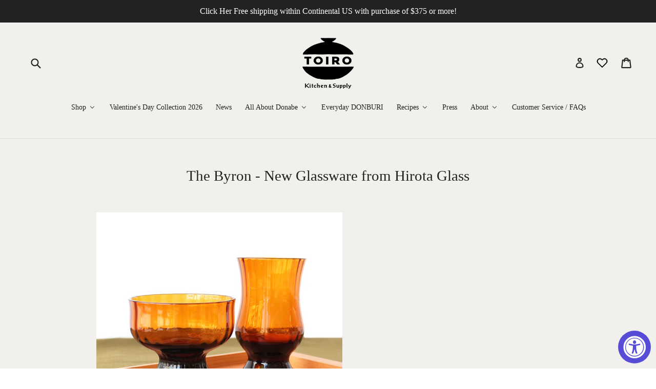

--- FILE ---
content_type: text/html; charset=utf-8
request_url: https://toirokitchen.com/blogs/news/the-byron-new-glassware-series-from-hirota-glass
body_size: 35264
content:
<!doctype html>
<!--[if IE 9]> <html class="ie9 no-js" lang="en"> <![endif]-->
<!--[if (gt IE 9)|!(IE)]><!--> <html class="no-js" lang="en"> <!--<![endif]-->
<head>
  <meta charset="utf-8">
  <meta http-equiv="X-UA-Compatible" content="IE=edge,chrome=1">
  <meta name="viewport" content="width=device-width,initial-scale=1">
  <meta name="theme-color" content="#dbd9d5">
  <link rel="canonical" href="https://toirokitchen.com/blogs/news/the-byron-new-glassware-series-from-hirota-glass">

  
    <link rel="shortcut icon" href="//toirokitchen.com/cdn/shop/files/toirokitchen-logo_32x32.png?v=1613710937" type="image/png">
  

  
  <title>
    The Byron - New Glassware from Hirota Glass
    
    
    
      &ndash; TOIRO
    
  </title>

  
    <meta name="description" content="Very new arrival at TOIRO!  We&#39;ve just received two kinds of glassware from Hirota Glass in Tokyo. The Byron series showcase a &quot;retro-modern&quot; style tableware in the 1960&#39;s when &quot;kissa-ten&quot; or analog coffee shop culture thrived in Japan. We have two styles in limited quantities; Byron Sundae Cup and Byron Coffee Cup. ">
  

  <!-- /snippets/social-meta-tags.liquid -->
<meta property="og:site_name" content="TOIRO">
<meta property="og:url" content="https://toirokitchen.com/blogs/news/the-byron-new-glassware-series-from-hirota-glass">
<meta property="og:title" content="The Byron - New Glassware from Hirota Glass">
<meta property="og:type" content="article">
<meta property="og:description" content="

Very new arrival at TOIRO!  We've just received two kinds of glassware from Hirota Glass in Tokyo. The Byron series showcase a "retro-modern" style tableware in the 1960's when "kissa-ten" or analog coffee shop culture thrived in Japan. We have two styles in limited quantities; Byron Sundae Cup and Byron Coffee Cup. 













"><meta property="og:image" content="http://toirokitchen.com/cdn/shop/articles/IMG_3915_1024x1024.jpg?v=1646332873">
<meta property="og:image:secure_url" content="https://toirokitchen.com/cdn/shop/articles/IMG_3915_1024x1024.jpg?v=1646332873">

<meta name="twitter:site" content="@MrsDonabe">
<meta name="twitter:card" content="summary_large_image">
<meta name="twitter:title" content="The Byron - New Glassware from Hirota Glass">
<meta name="twitter:description" content="

Very new arrival at TOIRO!  We've just received two kinds of glassware from Hirota Glass in Tokyo. The Byron series showcase a "retro-modern" style tableware in the 1960's when "kissa-ten" or analog coffee shop culture thrived in Japan. We have two styles in limited quantities; Byron Sundae Cup and Byron Coffee Cup. 













">


  <link href="//toirokitchen.com/cdn/shop/t/74/assets/theme.scss.css?v=99025011631973715911761551965" rel="stylesheet" type="text/css" media="all" />
  <link href="//toirokitchen.com/cdn/shop/t/74/assets/style.scss?v=116575557693369854821731746429" rel="stylesheet" type="text/css" media="all" />
  



  <!-- Font-Awesome ================================================== -->
  <link href="//toirokitchen.com/cdn/shop/t/74/assets/font-awesome.min.css?v=4342664730778983711696393792" rel="stylesheet" type="text/css" media="all" />

  <script>
    var theme = {
      strings: {
        addToCart: "Add to cart",
        soldOut: "Sold out",
        unavailable: "Unavailable",
        showMore: "Show More",
        showLess: "Show Less"
      },
      moneyFormat: "$ {{amount}}"
    }

    document.documentElement.className = document.documentElement.className.replace('no-js', 'js');
  </script>

  <!--[if (lte IE 9) ]><script src="//toirokitchen.com/cdn/shop/t/74/assets/match-media.min.js?v=22265819453975888031507533235" type="text/javascript"></script><![endif]-->

  
  
  <!--[if (gt IE 9)|!(IE)]><!--><script src="//toirokitchen.com/cdn/shop/t/74/assets/lazysizes.js?v=68441465964607740661507533235" async="async"></script><!--<![endif]-->
  <!--[if lte IE 9]><script src="//toirokitchen.com/cdn/shop/t/74/assets/lazysizes.min.js?v=5623"></script><![endif]-->

  <!--[if (gt IE 9)|!(IE)]><!--><script src="//toirokitchen.com/cdn/shop/t/74/assets/vendor.js?v=136118274122071307521507533236" defer="defer"></script><!--<![endif]-->
  <!--[if lte IE 9]><script src="//toirokitchen.com/cdn/shop/t/74/assets/vendor.js?v=136118274122071307521507533236"></script><![endif]-->

  <!--[if (gt IE 9)|!(IE)]><!--><script src="//toirokitchen.com/cdn/shop/t/74/assets/theme.js?v=57110954237034518691696393791" defer="defer"></script><!--<![endif]-->
  <!--[if lte IE 9]><script src="//toirokitchen.com/cdn/shop/t/74/assets/theme.js?v=57110954237034518691696393791"></script><![endif]-->

  
  
  <script>window.performance && window.performance.mark && window.performance.mark('shopify.content_for_header.start');</script><meta name="google-site-verification" content="-6P2tC9K0eO6T5SmpPHKQEpDuNxT6xVnTegnhNaZ3zg">
<meta id="shopify-digital-wallet" name="shopify-digital-wallet" content="/9042860/digital_wallets/dialog">
<meta name="shopify-checkout-api-token" content="da1fc52f0fe5bd0890f4a5f95c17c460">
<meta id="in-context-paypal-metadata" data-shop-id="9042860" data-venmo-supported="false" data-environment="production" data-locale="en_US" data-paypal-v4="true" data-currency="USD">
<link rel="alternate" type="application/atom+xml" title="Feed" href="/blogs/news.atom" />
<script async="async" src="/checkouts/internal/preloads.js?locale=en-US"></script>
<link rel="preconnect" href="https://shop.app" crossorigin="anonymous">
<script async="async" src="https://shop.app/checkouts/internal/preloads.js?locale=en-US&shop_id=9042860" crossorigin="anonymous"></script>
<script id="apple-pay-shop-capabilities" type="application/json">{"shopId":9042860,"countryCode":"US","currencyCode":"USD","merchantCapabilities":["supports3DS"],"merchantId":"gid:\/\/shopify\/Shop\/9042860","merchantName":"TOIRO","requiredBillingContactFields":["postalAddress","email","phone"],"requiredShippingContactFields":["postalAddress","email","phone"],"shippingType":"shipping","supportedNetworks":["visa","masterCard","amex","discover","elo","jcb"],"total":{"type":"pending","label":"TOIRO","amount":"1.00"},"shopifyPaymentsEnabled":true,"supportsSubscriptions":true}</script>
<script id="shopify-features" type="application/json">{"accessToken":"da1fc52f0fe5bd0890f4a5f95c17c460","betas":["rich-media-storefront-analytics"],"domain":"toirokitchen.com","predictiveSearch":true,"shopId":9042860,"locale":"en"}</script>
<script>var Shopify = Shopify || {};
Shopify.shop = "toiro-kitchen.myshopify.com";
Shopify.locale = "en";
Shopify.currency = {"active":"USD","rate":"1.0"};
Shopify.country = "US";
Shopify.theme = {"name":"TOIRO 2017 (Debut)","id":177913166,"schema_name":"Debut","schema_version":"1.3.1","theme_store_id":null,"role":"main"};
Shopify.theme.handle = "null";
Shopify.theme.style = {"id":null,"handle":null};
Shopify.cdnHost = "toirokitchen.com/cdn";
Shopify.routes = Shopify.routes || {};
Shopify.routes.root = "/";</script>
<script type="module">!function(o){(o.Shopify=o.Shopify||{}).modules=!0}(window);</script>
<script>!function(o){function n(){var o=[];function n(){o.push(Array.prototype.slice.apply(arguments))}return n.q=o,n}var t=o.Shopify=o.Shopify||{};t.loadFeatures=n(),t.autoloadFeatures=n()}(window);</script>
<script>
  window.ShopifyPay = window.ShopifyPay || {};
  window.ShopifyPay.apiHost = "shop.app\/pay";
  window.ShopifyPay.redirectState = null;
</script>
<script id="shop-js-analytics" type="application/json">{"pageType":"article"}</script>
<script defer="defer" async type="module" src="//toirokitchen.com/cdn/shopifycloud/shop-js/modules/v2/client.init-shop-cart-sync_BT-GjEfc.en.esm.js"></script>
<script defer="defer" async type="module" src="//toirokitchen.com/cdn/shopifycloud/shop-js/modules/v2/chunk.common_D58fp_Oc.esm.js"></script>
<script defer="defer" async type="module" src="//toirokitchen.com/cdn/shopifycloud/shop-js/modules/v2/chunk.modal_xMitdFEc.esm.js"></script>
<script type="module">
  await import("//toirokitchen.com/cdn/shopifycloud/shop-js/modules/v2/client.init-shop-cart-sync_BT-GjEfc.en.esm.js");
await import("//toirokitchen.com/cdn/shopifycloud/shop-js/modules/v2/chunk.common_D58fp_Oc.esm.js");
await import("//toirokitchen.com/cdn/shopifycloud/shop-js/modules/v2/chunk.modal_xMitdFEc.esm.js");

  window.Shopify.SignInWithShop?.initShopCartSync?.({"fedCMEnabled":true,"windoidEnabled":true});

</script>
<script>
  window.Shopify = window.Shopify || {};
  if (!window.Shopify.featureAssets) window.Shopify.featureAssets = {};
  window.Shopify.featureAssets['shop-js'] = {"shop-cart-sync":["modules/v2/client.shop-cart-sync_DZOKe7Ll.en.esm.js","modules/v2/chunk.common_D58fp_Oc.esm.js","modules/v2/chunk.modal_xMitdFEc.esm.js"],"init-fed-cm":["modules/v2/client.init-fed-cm_B6oLuCjv.en.esm.js","modules/v2/chunk.common_D58fp_Oc.esm.js","modules/v2/chunk.modal_xMitdFEc.esm.js"],"shop-cash-offers":["modules/v2/client.shop-cash-offers_D2sdYoxE.en.esm.js","modules/v2/chunk.common_D58fp_Oc.esm.js","modules/v2/chunk.modal_xMitdFEc.esm.js"],"shop-login-button":["modules/v2/client.shop-login-button_QeVjl5Y3.en.esm.js","modules/v2/chunk.common_D58fp_Oc.esm.js","modules/v2/chunk.modal_xMitdFEc.esm.js"],"pay-button":["modules/v2/client.pay-button_DXTOsIq6.en.esm.js","modules/v2/chunk.common_D58fp_Oc.esm.js","modules/v2/chunk.modal_xMitdFEc.esm.js"],"shop-button":["modules/v2/client.shop-button_DQZHx9pm.en.esm.js","modules/v2/chunk.common_D58fp_Oc.esm.js","modules/v2/chunk.modal_xMitdFEc.esm.js"],"avatar":["modules/v2/client.avatar_BTnouDA3.en.esm.js"],"init-windoid":["modules/v2/client.init-windoid_CR1B-cfM.en.esm.js","modules/v2/chunk.common_D58fp_Oc.esm.js","modules/v2/chunk.modal_xMitdFEc.esm.js"],"init-shop-for-new-customer-accounts":["modules/v2/client.init-shop-for-new-customer-accounts_C_vY_xzh.en.esm.js","modules/v2/client.shop-login-button_QeVjl5Y3.en.esm.js","modules/v2/chunk.common_D58fp_Oc.esm.js","modules/v2/chunk.modal_xMitdFEc.esm.js"],"init-shop-email-lookup-coordinator":["modules/v2/client.init-shop-email-lookup-coordinator_BI7n9ZSv.en.esm.js","modules/v2/chunk.common_D58fp_Oc.esm.js","modules/v2/chunk.modal_xMitdFEc.esm.js"],"init-shop-cart-sync":["modules/v2/client.init-shop-cart-sync_BT-GjEfc.en.esm.js","modules/v2/chunk.common_D58fp_Oc.esm.js","modules/v2/chunk.modal_xMitdFEc.esm.js"],"shop-toast-manager":["modules/v2/client.shop-toast-manager_DiYdP3xc.en.esm.js","modules/v2/chunk.common_D58fp_Oc.esm.js","modules/v2/chunk.modal_xMitdFEc.esm.js"],"init-customer-accounts":["modules/v2/client.init-customer-accounts_D9ZNqS-Q.en.esm.js","modules/v2/client.shop-login-button_QeVjl5Y3.en.esm.js","modules/v2/chunk.common_D58fp_Oc.esm.js","modules/v2/chunk.modal_xMitdFEc.esm.js"],"init-customer-accounts-sign-up":["modules/v2/client.init-customer-accounts-sign-up_iGw4briv.en.esm.js","modules/v2/client.shop-login-button_QeVjl5Y3.en.esm.js","modules/v2/chunk.common_D58fp_Oc.esm.js","modules/v2/chunk.modal_xMitdFEc.esm.js"],"shop-follow-button":["modules/v2/client.shop-follow-button_CqMgW2wH.en.esm.js","modules/v2/chunk.common_D58fp_Oc.esm.js","modules/v2/chunk.modal_xMitdFEc.esm.js"],"checkout-modal":["modules/v2/client.checkout-modal_xHeaAweL.en.esm.js","modules/v2/chunk.common_D58fp_Oc.esm.js","modules/v2/chunk.modal_xMitdFEc.esm.js"],"shop-login":["modules/v2/client.shop-login_D91U-Q7h.en.esm.js","modules/v2/chunk.common_D58fp_Oc.esm.js","modules/v2/chunk.modal_xMitdFEc.esm.js"],"lead-capture":["modules/v2/client.lead-capture_BJmE1dJe.en.esm.js","modules/v2/chunk.common_D58fp_Oc.esm.js","modules/v2/chunk.modal_xMitdFEc.esm.js"],"payment-terms":["modules/v2/client.payment-terms_Ci9AEqFq.en.esm.js","modules/v2/chunk.common_D58fp_Oc.esm.js","modules/v2/chunk.modal_xMitdFEc.esm.js"]};
</script>
<script>(function() {
  var isLoaded = false;
  function asyncLoad() {
    if (isLoaded) return;
    isLoaded = true;
    var urls = ["https:\/\/instafeed.nfcube.com\/cdn\/f173256bf2cc0c5d7f0d57ebd076ca57.js?shop=toiro-kitchen.myshopify.com","https:\/\/gift-reggie.eshopadmin.com\/static\/js\/agglomeration.js?shop=toiro-kitchen.myshopify.com","https:\/\/load.csell.co\/assets\/js\/cross-sell.js?shop=toiro-kitchen.myshopify.com","https:\/\/accessibly.app\/public\/widget\/run.js?shop=toiro-kitchen.myshopify.com","https:\/\/d1hcrjcdtouu7e.cloudfront.net\/js\/gdpr_cookie_consent.min.js?shop=toiro-kitchen.myshopify.com","https:\/\/load.csell.co\/assets\/v2\/js\/core\/xsell.js?shop=toiro-kitchen.myshopify.com"];
    for (var i = 0; i < urls.length; i++) {
      var s = document.createElement('script');
      s.type = 'text/javascript';
      s.async = true;
      s.src = urls[i];
      var x = document.getElementsByTagName('script')[0];
      x.parentNode.insertBefore(s, x);
    }
  };
  if(window.attachEvent) {
    window.attachEvent('onload', asyncLoad);
  } else {
    window.addEventListener('load', asyncLoad, false);
  }
})();</script>
<script id="__st">var __st={"a":9042860,"offset":-28800,"reqid":"9d2fd3d5-1079-4cad-9cc0-5f4978a41d6e-1769141636","pageurl":"toirokitchen.com\/blogs\/news\/the-byron-new-glassware-series-from-hirota-glass","s":"articles-556498059324","u":"50fa218079ce","p":"article","rtyp":"article","rid":556498059324};</script>
<script>window.ShopifyPaypalV4VisibilityTracking = true;</script>
<script id="captcha-bootstrap">!function(){'use strict';const t='contact',e='account',n='new_comment',o=[[t,t],['blogs',n],['comments',n],[t,'customer']],c=[[e,'customer_login'],[e,'guest_login'],[e,'recover_customer_password'],[e,'create_customer']],r=t=>t.map((([t,e])=>`form[action*='/${t}']:not([data-nocaptcha='true']) input[name='form_type'][value='${e}']`)).join(','),a=t=>()=>t?[...document.querySelectorAll(t)].map((t=>t.form)):[];function s(){const t=[...o],e=r(t);return a(e)}const i='password',u='form_key',d=['recaptcha-v3-token','g-recaptcha-response','h-captcha-response',i],f=()=>{try{return window.sessionStorage}catch{return}},m='__shopify_v',_=t=>t.elements[u];function p(t,e,n=!1){try{const o=window.sessionStorage,c=JSON.parse(o.getItem(e)),{data:r}=function(t){const{data:e,action:n}=t;return t[m]||n?{data:e,action:n}:{data:t,action:n}}(c);for(const[e,n]of Object.entries(r))t.elements[e]&&(t.elements[e].value=n);n&&o.removeItem(e)}catch(o){console.error('form repopulation failed',{error:o})}}const l='form_type',E='cptcha';function T(t){t.dataset[E]=!0}const w=window,h=w.document,L='Shopify',v='ce_forms',y='captcha';let A=!1;((t,e)=>{const n=(g='f06e6c50-85a8-45c8-87d0-21a2b65856fe',I='https://cdn.shopify.com/shopifycloud/storefront-forms-hcaptcha/ce_storefront_forms_captcha_hcaptcha.v1.5.2.iife.js',D={infoText:'Protected by hCaptcha',privacyText:'Privacy',termsText:'Terms'},(t,e,n)=>{const o=w[L][v],c=o.bindForm;if(c)return c(t,g,e,D).then(n);var r;o.q.push([[t,g,e,D],n]),r=I,A||(h.body.append(Object.assign(h.createElement('script'),{id:'captcha-provider',async:!0,src:r})),A=!0)});var g,I,D;w[L]=w[L]||{},w[L][v]=w[L][v]||{},w[L][v].q=[],w[L][y]=w[L][y]||{},w[L][y].protect=function(t,e){n(t,void 0,e),T(t)},Object.freeze(w[L][y]),function(t,e,n,w,h,L){const[v,y,A,g]=function(t,e,n){const i=e?o:[],u=t?c:[],d=[...i,...u],f=r(d),m=r(i),_=r(d.filter((([t,e])=>n.includes(e))));return[a(f),a(m),a(_),s()]}(w,h,L),I=t=>{const e=t.target;return e instanceof HTMLFormElement?e:e&&e.form},D=t=>v().includes(t);t.addEventListener('submit',(t=>{const e=I(t);if(!e)return;const n=D(e)&&!e.dataset.hcaptchaBound&&!e.dataset.recaptchaBound,o=_(e),c=g().includes(e)&&(!o||!o.value);(n||c)&&t.preventDefault(),c&&!n&&(function(t){try{if(!f())return;!function(t){const e=f();if(!e)return;const n=_(t);if(!n)return;const o=n.value;o&&e.removeItem(o)}(t);const e=Array.from(Array(32),(()=>Math.random().toString(36)[2])).join('');!function(t,e){_(t)||t.append(Object.assign(document.createElement('input'),{type:'hidden',name:u})),t.elements[u].value=e}(t,e),function(t,e){const n=f();if(!n)return;const o=[...t.querySelectorAll(`input[type='${i}']`)].map((({name:t})=>t)),c=[...d,...o],r={};for(const[a,s]of new FormData(t).entries())c.includes(a)||(r[a]=s);n.setItem(e,JSON.stringify({[m]:1,action:t.action,data:r}))}(t,e)}catch(e){console.error('failed to persist form',e)}}(e),e.submit())}));const S=(t,e)=>{t&&!t.dataset[E]&&(n(t,e.some((e=>e===t))),T(t))};for(const o of['focusin','change'])t.addEventListener(o,(t=>{const e=I(t);D(e)&&S(e,y())}));const B=e.get('form_key'),M=e.get(l),P=B&&M;t.addEventListener('DOMContentLoaded',(()=>{const t=y();if(P)for(const e of t)e.elements[l].value===M&&p(e,B);[...new Set([...A(),...v().filter((t=>'true'===t.dataset.shopifyCaptcha))])].forEach((e=>S(e,t)))}))}(h,new URLSearchParams(w.location.search),n,t,e,['guest_login'])})(!0,!0)}();</script>
<script integrity="sha256-4kQ18oKyAcykRKYeNunJcIwy7WH5gtpwJnB7kiuLZ1E=" data-source-attribution="shopify.loadfeatures" defer="defer" src="//toirokitchen.com/cdn/shopifycloud/storefront/assets/storefront/load_feature-a0a9edcb.js" crossorigin="anonymous"></script>
<script crossorigin="anonymous" defer="defer" src="//toirokitchen.com/cdn/shopifycloud/storefront/assets/shopify_pay/storefront-65b4c6d7.js?v=20250812"></script>
<script data-source-attribution="shopify.dynamic_checkout.dynamic.init">var Shopify=Shopify||{};Shopify.PaymentButton=Shopify.PaymentButton||{isStorefrontPortableWallets:!0,init:function(){window.Shopify.PaymentButton.init=function(){};var t=document.createElement("script");t.src="https://toirokitchen.com/cdn/shopifycloud/portable-wallets/latest/portable-wallets.en.js",t.type="module",document.head.appendChild(t)}};
</script>
<script data-source-attribution="shopify.dynamic_checkout.buyer_consent">
  function portableWalletsHideBuyerConsent(e){var t=document.getElementById("shopify-buyer-consent"),n=document.getElementById("shopify-subscription-policy-button");t&&n&&(t.classList.add("hidden"),t.setAttribute("aria-hidden","true"),n.removeEventListener("click",e))}function portableWalletsShowBuyerConsent(e){var t=document.getElementById("shopify-buyer-consent"),n=document.getElementById("shopify-subscription-policy-button");t&&n&&(t.classList.remove("hidden"),t.removeAttribute("aria-hidden"),n.addEventListener("click",e))}window.Shopify?.PaymentButton&&(window.Shopify.PaymentButton.hideBuyerConsent=portableWalletsHideBuyerConsent,window.Shopify.PaymentButton.showBuyerConsent=portableWalletsShowBuyerConsent);
</script>
<script data-source-attribution="shopify.dynamic_checkout.cart.bootstrap">document.addEventListener("DOMContentLoaded",(function(){function t(){return document.querySelector("shopify-accelerated-checkout-cart, shopify-accelerated-checkout")}if(t())Shopify.PaymentButton.init();else{new MutationObserver((function(e,n){t()&&(Shopify.PaymentButton.init(),n.disconnect())})).observe(document.body,{childList:!0,subtree:!0})}}));
</script>
<link id="shopify-accelerated-checkout-styles" rel="stylesheet" media="screen" href="https://toirokitchen.com/cdn/shopifycloud/portable-wallets/latest/accelerated-checkout-backwards-compat.css" crossorigin="anonymous">
<style id="shopify-accelerated-checkout-cart">
        #shopify-buyer-consent {
  margin-top: 1em;
  display: inline-block;
  width: 100%;
}

#shopify-buyer-consent.hidden {
  display: none;
}

#shopify-subscription-policy-button {
  background: none;
  border: none;
  padding: 0;
  text-decoration: underline;
  font-size: inherit;
  cursor: pointer;
}

#shopify-subscription-policy-button::before {
  box-shadow: none;
}

      </style>

<script>window.performance && window.performance.mark && window.performance.mark('shopify.content_for_header.end');</script>
  <script src="//ajax.googleapis.com/ajax/libs/jquery/2.2.3/jquery.min.js" type="text/javascript"></script>
<!-- CreativeR Store Pickup -->

<!-- CreativeR Store Pickup-->
  
<!-- BEGIN app block: shopify://apps/store-pickup-delivery-cr/blocks/app-embed/c3fec40a-5cb2-4a2b-851c-ed1eaed98975 -->



<style>.cr-hide{display: none!important}</style>

<script type="text/javascript">
    document.addEventListener('crButtonsLoaded', function (e) {
        var pickupContainer = document.getElementById("pickup-container");
        var crStoreForm = pickupContainer.closest("form");
        if (!crStoreForm) return;

        
        
        
        
            if (crStoreForm.action.indexOf('locale=') > -1){
                crStoreForm.action = crStoreForm.action.replace(/\?locale=(.*)\&?/ig, '?locale=en&step=contact_information')
            } else {
                crStoreForm.action += '?locale=en&step=contact_information';
            }        
        

        var crShippingInformation =  crStoreForm.action;
        var pivot = crShippingInformation.replace(/checkout\\[shipping_address\\]\\[first_name\\](.*?)\\&/ig, '');
        crShippingInformation = pivot + "&checkout[shipping_address][first_name]=&";

        pivot = crShippingInformation.replace(/checkout\\[shipping_address\\]\\[last_name\\](.*?)\\&/ig, '');
        crShippingInformation = pivot + "checkout[shipping_address][last_name]=&";

        pivot = crShippingInformation.replace(/checkout\\[shipping_address\\]\\[city\\](.*?)\\&/ig, '');
        crShippingInformation = pivot + "checkout[shipping_address][city]=&";

        pivot = crShippingInformation.replace(/checkout\\[shipping_address\\]\\[province\\](.*?)\\&/ig, '');
        crShippingInformation = pivot + "checkout[shipping_address][province]=&";

        pivot = crShippingInformation.replace(/checkout\\[shipping_address\\]\\[address1\\](.*?)\\&/ig, '');
        crShippingInformation = pivot + "checkout[shipping_address][address1]=&";

        pivot = crShippingInformation.replace(/checkout\\[shipping_address\\]\\[phone\\](.*?)\\&/ig, '');
        crShippingInformation = pivot + "checkout[shipping_address][phone]=&";

        pivot = crShippingInformation.replace(/checkout\\[shipping_address\\]\\[zip\\](.*?)\\&/ig, '');
        crShippingInformation = pivot + "checkout[shipping_address][zip]=&";

        pivot = crShippingInformation.replace(/checkout\\[shipping_address\\]\\[company\\](.*?)\\&/ig, '');
        crShippingInformation = pivot + "checkout[shipping_address][company]=&";
        crStoreForm.action = crShippingInformation
    })

    if (typeof storePickupSettings === 'undefined') {
        var storePickupSettings = '';
        var pickupLocale = '';
        var pickupCompany = '';
        var stores = [];
        var pickupTranslations = {};
        var pickupAddress = '';
    }

    
    var storePickupSettings = {"moneyFormat":"$ {{amount}}","max_days":14,"min_days":0,"name":true,"phone":true,"email":true,"date_enabled":true,"blackoutDates":"2023,10,6-2023,10,13-2023,10,20-2023,10,27-2023,11,4-2023,11,11-2023,11,18-2023,11,25-2023,11,24-2023,11,31-2024,0,1-2024,0,8-2024,0,15-2024,0,29-2024,0,22-2023,10,23-2024,11,24-2024,11,25-2024,10,28-2024,11,31-2025,0,1-2025,10,27-2025,11,25-2025,11,24-2025,11,31-2026,0,1","enableBlackoutDates":true,"disabled":false,"message":"Please show your order confirmation email upon pickup.","button_text":"Pickup In Store","discount":"","extra_input_1":"","extra_input_2":"","extra_input_3":"","tagWithPickupDate":true,"tagWithPickupTime":true,"tagWithPickupLocation":false,"same_day_pickup":true,"stores_on_top":true,"locationsInASelect":false,"saveOnChange":true,"shippingEnabled":true,"pickupEnabled":true}
    var storeData = {"locale":"en","address":"1257 N La Brea Ave","country":"United States","city":"West Hollywood","province":"California","zip":"90038","company":"TOIRO","shopPhone":"3233805052"}
    storePickupSettings.extra_input_1 = '';
    storePickupSettings.extra_input_2 = '';
    storePickupSettings.extra_input_3 = '';

    var stores = [{"storeID":6316,"name":"TOIRO Kitchen and Supply","company":"","street":"1257 N La Brea Ave.","city":"West Hollywood","country":"United States","zip":"90038","province":"California","disableSameDayPickup":false,"disableSameDayAfterHour":"00:00","enablePickupTime":true,"blackoutDates":"2020,10,26-2020,11,24-2020,11,25-2021,0,1-2021,0,2-2021,0,3","cutOffStartTime":"00:00","cutOffMinPickupDays":"","allowTimeCutOff":false,"allowDisplayMoreInformation":true,"moreInformation":"Please come to the back side of our building for pick up. (Enter from Fountain Ave.)\nWhen you get here, please ring a door bell by the back door. If you need to reach us, call us 323.380.5052. Thank you!\n","maxOrdersPerTimeSlot":"3","orderPreparationHours":"2","orderPreparationMinutes":"0","timeSlotFrequency":"30","pickupDays":["1","3","4","5","6","7"],"daysOfWeek":{"0":{"min":{"hour":"11","minute":"00"},"max":{"hour":"16","minute":"45"}},"1":{"min":{"hour":"11","minute":"00"},"max":{"hour":"16","minute":"45"}},"2":{"min":{"hour":"11","minute":"00"},"max":{"hour":"16","minute":"45"}},"3":{"min":{"hour":"11","minute":"00"},"max":{"hour":"16","minute":"45"}},"4":{"min":{"hour":"11","minute":"00"},"max":{"hour":"16","minute":"45"}},"5":{"min":{"hour":"11","minute":"00"},"max":{"hour":"16","minute":"45"}},"6":{"min":{"hour":"11","minute":"00"},"max":{"hour":"16","minute":"45"}}}}]

    var crDeliverySettings = {};
    var deliverySlots = crDeliverySettings?.deliverySlots || [];
    var deliveryProductMeta = [];
    //console.log('deliveryProductMeta', deliveryProductMeta)
    if (typeof deliveryProductMeta.products !== 'undefined') {
        var deliveryProduct = deliveryProductMeta.products[0].variants[0].id;      
    } else if (typeof deliveryProductMeta.variants !== 'undefined') {                
        var deliveryProduct = deliveryProductMeta.variants.edges[0].node.id.replace('gid://shopify/ProductVariant/', '');        
    }

    var pickupTranslations = {"en":{"shippingMethod":"Shipping","pleaseClickCheckout":"Please click the checkout button to continue.","textButton":"Pickup In Store","mandatoryForPickupText":"An item in your cart must be collected","pickupDate":"Pickup Date","chooseADateTime":"Choose a date/time","nameOfPersonCollecting":"Name of person collecting","pickupFirstName":"First name","pickupLastName":"Last name","yourName":"Your name","contactNumber":"Contact Number","pickupEmail":"Your email address","pickupEmailPlaceholder":"email address","pickupStore":"Pickup Store","chooseLocation":"Choose a location below for pickup","chooseLocationOption":"Please choose a location","pickupDateError":"Please enter a pickup date.","nameOfPersonCollectingError":"Please enter who will be picking up your order.","pickupFirstNameError":"Enter a first name","pickupLastNameError":"Enter a last name","contactNumberError":"Please enter a phone number.","emailError":"Please enter your email address.","storeSelectError":"Please select which store you will pick up from","extra1Placeholder":"","extra2Placeholder":"","extra3Placeholder":"","extraField1Error":"You must complete this field","extraField2Error":"You must complete this field","extraField3Error":"You must complete this field","shippingTitle1":"Store Pickup","noRatesForCart":"Pickup is not available for your cart or destination.","noRatesForCountryNotice":"We do not offer pickups in this country.","contactAddressTitle":"Pickup address (please don't change the fields below)","first_name_label":"First name:","first_name_placeholder":"First name","optional_first_name_label":"First name","optional_first_name_placeholder":"First name (optional)","last_name_label":"Last name","last_name_placeholder":"Last name","company":"Company","zip_code_label":"Zip code","zip_code_placeholder":"ZIP code","postal_code_label":"Postal code","postcode_label":"Postal code","postal_code_placeholder":"Postal code","postcode_placeholder":"Post code","city_label":"City","country_label":"Country","address_title":"Address","address1_label":"Address","orderSummary":"Free Pickup","shippingLabel":"Store Pickup","taxesLabel":"Taxes","shippingDefaultValue":"Calculated at next step","shippingTitle2":"Store Pickup","billingAddressTitle":"Billing address","sameBillingAddressLabel":"Please use the option below ⬇","differentBillingAddressLabel":"Use a different billing address","billingAddressDescription":"Please enter your Billing Address:","billingAddressDescriptionNoShippingAddress":"Please enter your Billing Address:","thankYouMarkerShipping":"Pickup address","thankYouMarkerCurrent":"Pickup address","shippingAddressTitle":"Pickup address","orderUpdatesSubscribeToEmailNotifications":"Get pickup updates by email","orderUpdatesSubscribeToPhoneNotifications":"Get pickup updates by email or SMS","orderUpdatesSubscribeToEmailOrPhoneNotifications":"Get pickup updates by SMS","reviewBlockShippingAddressTitle":"Store Pickup","continue_to_shipping_method":"Continue"}}

    if (typeof storeData !== 'undefined') {
        var pickupCompany = storeData.company;
        var pickupAddress = storeData.address;
        var pickupCity = storeData.city;
        var pickupCountry = storeData.country;
        var pickupZip = storeData.zip;
        var pickupProvince = storeData.province;
        var pickupLocale = storeData.locale;
        var shopPhone = storeData.shopPhone;
    }

    if (stores.length && typeof stores[0] !== 'undefined') {
        pickupAddress = stores[0].street;
        pickupCountry = stores[0].country;
        pickupCity = stores[0].city;
        pickupProvince = stores[0].province;
        pickupZip = stores[0].zip;
        pickupCompany = stores[0].name.replace(/\#/, '').replace(/\'/, '');
    }

    var CRpickupProductEnabled = true;
    var CRdeliveryProductEnabled = false;
    var CRcarrierServiceEnabled = false;
    var CRdisabledTimes = [];
    var CRoverRidingRules = [];

    if (typeof pickupProduct === "undefined") {
        var pickupProduct = 32458830807100;
    }
    

    //var appUrl = 'https://app.thecreativer.com/';
    var appUrl = 'https://app2.thecreativer.com/';
    var pickupProductInCart = false;
    var CRpermanentDomain = 'toiro-kitchen.myshopify.com';

    

    document.addEventListener("DOMContentLoaded", function(){
        //disableCheckoutButton();
    });

    var crProducts = [];

    


</script>


<div style="display:none;">    
    <script>var crItems = [];</script>
    <script>var CRcollectionIds = [];</script>
    
</div>

<!-- BEGIN app snippet: template -->


  <div class="pickup-wrapper">
    <div id="pickup-container" class="v3 cr-hide" style="flex-direction: column; margin-bottom: 1rem;margin-top: 1rem;">
      <div class="pickup-loading"></div>
      <div id="pickup-header"></div>
      <div class="cr-delivery-methods">
        
          <div class="cr-delivery-method cr-shipping-method selected">
            <img loading="lazy" src="https://cdn.shopify.com/extensions/019b9874-d089-7b34-8292-bb43be90d674/store-pickup-2-97/assets/cr-shipping-icon.png" height="" width="" class="pickup-icon" alt="shipping icon">
            <p class="cr-delivery-method-text" id="cr-shipping-text"></p>
          </div>
        

        

        <div class="js-toggle-pickup pickup-button cr-delivery-method">
          <img loading="lazy" src="https://cdn.shopify.com/extensions/019b9874-d089-7b34-8292-bb43be90d674/store-pickup-2-97/assets/cr-store-pickup-icon.png" height="" width="" alt="pickup icon">
          <p class="cr-delivery-method-text" id="cr-pickup-text"></p>
        </div>
      </div>

      <div class="delivery-method-desc" id="pleaseClickCheckout"></div>

      <!-- Delivery fields -->
      

      <!-- Name of person picking up etc -->
      <div id="pickup-details" style="display:none;">
        <div class="js-stores-position-1"></div>
        
          
            <label id="pickup-date-label" for="pickup-date"></label>
            <div style="position:relative">
              <input type="text" class="datepicker" aria-labelledby="pickup-date-start" id="pickup-date-start" name="pickup-date-start" placeholder="" readonly>
              <span class="cr-calendar-icon">
                                <svg version="1.1" id="Capa_1" xmlns="http://www.w3.org/2000/svg" xmlns:xlink="http://www.w3.org/1999/xlink" x="0px" y="0px" width="36.447px" height="36.447px" viewBox="0 0 36.447 36.447" style="enable-background:new 0 0 36.447 36.447;" xml:space="preserve"><path d="M30.224,3.948h-1.098V2.75c0-1.517-1.197-2.75-2.67-2.75c-1.474,0-2.67,1.233-2.67,2.75v1.197h-2.74V2.75 c0-1.517-1.197-2.75-2.67-2.75c-1.473,0-2.67,1.233-2.67,2.75v1.197h-2.74V2.75c0-1.517-1.197-2.75-2.67-2.75 c-1.473,0-2.67,1.233-2.67,2.75v1.197H6.224c-2.343,0-4.25,1.907-4.25,4.25v24c0,2.343,1.907,4.25,4.25,4.25h24 c2.344,0,4.25-1.907,4.25-4.25v-24C34.474,5.855,32.567,3.948,30.224,3.948z M25.286,2.75c0-0.689,0.525-1.25,1.17-1.25 c0.646,0,1.17,0.561,1.17,1.25v4.896c0,0.689-0.524,1.25-1.17,1.25c-0.645,0-1.17-0.561-1.17-1.25V2.75z M17.206,2.75 c0-0.689,0.525-1.25,1.17-1.25s1.17,0.561,1.17,1.25v4.896c0,0.689-0.525,1.25-1.17,1.25s-1.17-0.561-1.17-1.25V2.75z M9.125,2.75 c0-0.689,0.525-1.25,1.17-1.25s1.17,0.561,1.17,1.25v4.896c0,0.689-0.525,1.25-1.17,1.25s-1.17-0.561-1.17-1.25V2.75z M31.974,32.198c0,0.965-0.785,1.75-1.75,1.75h-24c-0.965,0-1.75-0.785-1.75-1.75v-22h27.5V32.198z"/><rect x="6.724" y="14.626" width="4.595" height="4.089"/><rect x="12.857" y="14.626" width="4.596" height="4.089"/><rect x="18.995" y="14.626" width="4.595" height="4.089"/><rect x="25.128" y="14.626" width="4.596" height="4.089"/><rect x="6.724" y="20.084" width="4.595" height="4.086"/><rect x="12.857" y="20.084" width="4.596" height="4.086"/><rect x="18.995" y="20.084" width="4.595" height="4.086"/><rect x="25.128" y="20.084" width="4.596" height="4.086"/><rect x="6.724" y="25.54" width="4.595" height="4.086"/><rect x="12.857" y="25.54" width="4.596" height="4.086"/><rect x="18.995" y="25.54" width="4.595" height="4.086"/><rect x="25.128" y="25.54" width="4.596" height="4.086"/></svg>
                            </span>
              <input aria-labelledby="pickup-time" type="text" id="pickup-time" style="display: none;">
            </div>
            
              <label id="pickup-date-start-error" class="valid" for="pickup-date-start" style="display: none;"></label>
            
          
        

        
          <label id="pickup-name-label"for="pickup-name"></label>

          <input style="margin-bottom: 0;" type="hidden" id="pickup-name" name="pickup-name" placeholder="Your name">
          <div style="display: flex;">
            <div style="margin-right: 10px;">
              <input aria-labelledby="pickup-first-name" style="margin-bottom: 0px;" type="text" id="pickup-first-name" name="pickup-first-name" placeholder="">
            </div>
            <div>
              <input aria-labelledby="pickup-last-name" style="margin-bottom: 0px;" type="text" id="pickup-last-name" name="pickup-last-name" placeholder="">
            </div>
          </div>
        
        
          <label id="pickup-number-label" for="pickup-number"></label>
          <input type="text" id="pickup-number" name="pickup-number" placeholder="" />
        

        
          <label id="pickup-email-label" for="pickup-email"></label>
          
            <input type="text" id="pickup-email" name="pickup-email" placeholder="" />
          

        

        

        

        

        <div class="js-stores-position-2"></div>
        

        <div class="js-storepickup-message"></div>
        <input type="hidden" id="pickup-attribute" name="attributes[pickup]" value="">
        <input type="hidden" id="pickup-information" name="attributes[Pickup_Information]" value="">
        <input type="hidden" id="pickup-selected-store" name="attributes[Pickup_Store]" value="">

        <input type="hidden" id="pickup-selected-store-id" name="attributes[Pickup_StoreID]" value="">
        <input type="hidden" id="pickup-selected-date" name="attributes[_formattedDate]" value="">
        <input type="hidden" id="pickup-unixtimestamp" name="attributes[_unixTimestamp]" value="">

        

        
          <input type="hidden" id="note-pickup-date" name="attributes[Pickup_date]" value="">
          <input type="hidden" id="note-pickup-time" name="attributes[Pickup_time]" value="">
        

        
          <input type="hidden" id="note-pickup-name" name="attributes[Pickup_name]" value="">
        

        
          <input type="hidden" id="note-pickup-phone" name="attributes[Pickup_phone]" value="">
        

        

        

        
      </div>
    </div>
  </div>
<!-- END app snippet -->

<!-- End dev-->



<!-- END app block --><!-- BEGIN app block: shopify://apps/buddha-mega-menu-navigation/blocks/megamenu/dbb4ce56-bf86-4830-9b3d-16efbef51c6f -->
<script>
        var productImageAndPrice = [],
            collectionImages = [],
            articleImages = [],
            mmLivIcons = false,
            mmFlipClock = false,
            mmFixesUseJquery = false,
            mmNumMMI = 9,
            mmSchemaTranslation = {},
            mmMenuStrings =  {"menuStrings":{"default":{"Shop":"Shop","New Products":"New Products","All Products":"All Products","Donabe":"Donabe","Unique-style Donabe (Iga, Japan)":"Unique-style Donabe (Iga, Japan)","Classic-style Donabe (Iga, Japan)":"Classic-style Donabe (Iga, Japan)","Toban (skillet), Grill, and Roasters (Iga, Japan)":"Toban (skillet), Grill, and Roasters (Iga, Japan)","Find by Specific Feature":"Find by Specific Feature","Donabe for Steaming":"Donabe for Steaming","Donabe for Slow Cooking":"Donabe for Slow Cooking","Dry-Heating Capable Donabe":"Dry-Heating Capable Donabe","Single-serving Donabe ":"Single-serving Donabe ","Induction-Compatible Donabe etc.":"Induction-Compatible Donabe etc.","The Ultimate Hand-Thrown Donabe Collection (Iga, Japan)":"The Ultimate Hand-Thrown Donabe Collection (Iga, Japan)","Donabe and Other Cookware for Induction Cooktop":"Donabe and Other Cookware for Induction Cooktop","Kitchen and Tableware":"Kitchen and Tableware","Kitchen Tools":"Kitchen Tools","Tableware":"Tableware","Tableware by Style":"Tableware by Style","Rice Bowls":"Rice Bowls","Donburi Bowls":"Donburi Bowls","Condiment Ware and Soup Bowls":"Condiment Ware and Soup Bowls","Small Plates and Bowls":"Small Plates and Bowls","Dinner Plates and Bowls":"Dinner Plates and Bowls","Serving Plates and Bowls":"Serving Plates and Bowls","Dessert Ware":"Dessert Ware","Trays/ Boxes/ Baskets":"Trays/ Boxes/ Baskets","Chopsticks and Utensils":"Chopsticks and Utensils","Tea, Coffee, Sake and Drink Ware":"Tea, Coffee, Sake and Drink Ware","Kitchen and Dining Accessories":"Kitchen and Dining Accessories","Mrs. Donabe's Pantry":"Mrs. Donabe's Pantry","In-Store Events":"In-Store Events","TOIRO 8th Anniversary – Special Donabe Class with Nagatani-en":"TOIRO 8th Anniversary – Special Donabe Class with Nagatani-en","Producers":"Producers","@aroma":"@aroma","Fudoh-Gama":"Fudoh-Gama","Hakusan":"Hakusan","HARIO":"HARIO","Hechimon":"Hechimon","Hirota Glassware":"Hirota Glassware","Isuke":"Isuke","Kai Nobuo Kobo":"Kai Nobuo Kobo","Kaneko Kohyo":"Kaneko Kohyo","Kamekonya":"Kamekonya","Kobo Aizawa":"Kobo Aizawa","Kohchosai Kosuga":"Kohchosai Kosuga","Miyama":"Miyama","Musubi":"Musubi","Nagatani-en":"Nagatani-en","Naiki Mokkosho":"Naiki Mokkosho","Nature Ave":"Nature Ave","Takakuwa Kinzoku":"Takakuwa Kinzoku","toumei":"toumei","Yamacoh":"Yamacoh","Yamada Heiando":"Yamada Heiando","Zoho-Gama":"Zoho-Gama","Books and Gift Cards":"Books and Gift Cards","TOIRO Essentials and Collections":"TOIRO Essentials and Collections","Hot Pot Essentials":"Hot Pot Essentials","Teatime Essentials":"Teatime Essentials","Rice & Sushi Essentials":"Rice & Sushi Essentials","Dashi and Miso-shiru Essentials":"Dashi and Miso-shiru Essentials","Breakfast Essentials":"Breakfast Essentials","Glassware Collection":"Glassware Collection","Urushi Lacquerware Collection":"Urushi Lacquerware Collection","Wood Made Collection":"Wood Made Collection","Gifu Artisan Collection":"Gifu Artisan Collection","Gifts by Price":"Gifts by Price","Gifts under $50":"Gifts under $50","Gifts under $100":"Gifts under $100","Gifts under $200":"Gifts under $200","Gifts $200 and Up":"Gifts $200 and Up","Valentine's Day Collection 2026":"Valentine's Day Collection 2026","News":"News","All About Donabe":"All About Donabe","About Donabe, Japanese Pottery, and Wabi-Sabi":"About Donabe, Japanese Pottery, and Wabi-Sabi","Donabe 101 - How to Season a New Donabe":"Donabe 101 - How to Season a New Donabe","How to Make Rice with Double-lid Donabe Rice Cooker, Kamado-san":"How to Make Rice with Double-lid Donabe Rice Cooker, Kamado-san","How to Take Care of Your Donabe":"How to Take Care of Your Donabe","How Iga-yaki Donabe is Made":"How Iga-yaki Donabe is Made","From Iga, Japan":"From Iga, Japan","Documentary Film: CRAFTED":"Documentary Film: CRAFTED","Everyday DONBURI":"Everyday DONBURI","Recipes":"Recipes","Happy Donabe Life Recipe Page":"Happy Donabe Life Recipe Page","Naoko's Happy Donabe Life YouTube Channel":"Naoko's Happy Donabe Life YouTube Channel","Press":"Press","About":"About","About TOIRO":"About TOIRO","Contact":"Contact","For Wholesale Customers":"For Wholesale Customers","Customer Service / FAQs":"Customer Service / FAQs"}},"additional":{"default":{}}} ,
            mmShopLocale = "en",
            mmShopLocaleCollectionsRoute = "/collections",
            mmSchemaDesignJSON = [{"action":"menu-select","value":"force-mega-menu"},{"action":"design","setting":"font_size","value":"13px"},{"action":"design","setting":"background_hover_color","value":"#dddcd9"},{"action":"design","setting":"font_family","value":"Times New Roman"},{"action":"design","setting":"tree_sub_direction","value":"set_tree_auto"},{"action":"design","setting":"button_background_hover_color","value":"#0d8781"},{"action":"design","setting":"button_background_color","value":"#0da19a"},{"action":"design","setting":"button_text_hover_color","value":"#ffffff"},{"action":"design","setting":"button_text_color","value":"#ffffff"},{"action":"design","setting":"vertical_font_size","value":"13px"},{"action":"design","setting":"text_color","value":"#222222"},{"action":"design","setting":"link_color","value":"#222222"},{"action":"design","setting":"link_hover_color","value":"#222222"},{"action":"design","setting":"vertical_text_color","value":"#ffffff"},{"action":"design","setting":"vertical_link_color","value":"#ffffff"},{"action":"design","setting":"vertical_link_hover_color","value":"#222222"},{"action":"design","setting":"background_color","value":"#faf9f7"}],
            mmDomChangeSkipUl = ",.slick-dots,.grid--view-items",
            buddhaMegaMenuShop = "toiro-kitchen.myshopify.com",
            mmWireframeCompression = "0",
            mmExtensionAssetUrl = "https://cdn.shopify.com/extensions/019abe06-4a3f-7763-88da-170e1b54169b/mega-menu-151/assets/";var bestSellersHTML = '';var newestProductsHTML = '';/* get link lists api */
        var linkLists={"main-menu" : {"title":"Main Menu", "items":["/blogs/news","#","#","/blogs/recipes","/blogs/press","/pages/about-toiro","https://toirokitchen.com/apps/help-center","/pages/contact","/collections/cooking-classes-events",]},"footer" : {"title":"Footer", "items":["/pages/wholesale","/pages/frequently-asked-questions","/pages/contact","http://www.naokomoore.com/",]},"all-about-donabe" : {"title":"All About Donabe", "items":["https://toirokitchen.com/pages/about-donabe-and-iga-yaki-pottery","/pages/how-to-use-kamado-san","/pages/how-to-season-donabe","/pages/how-to-take-care-of-your-donabe","/pages/how-iga-yaki-donabe-is-made","/pages/from-iga-japan","/pages/documentary-film-crafted",]},"products" : {"title":"Products", "items":["/collections",]},"global-nav" : {"title":"Global Navigation Menu", "items":["/blogs/news","#","#","/blogs/recipes","/blogs/press","/pages/about-toiro","/collections/cooking-classes-events","/pages/frequently-asked-questions","/pages/contact",]},"footer-menu" : {"title":"Footer Menu", "items":["/pages/refund-policy","/pages/privacy-policy","/pages/terms-of-service","/pages/contact","/pages/wholesale",]},"signature-required-upon-delivery" : {"title":"Signature Required Upon Delivery", "items":["/products/signature-required-delivery",]},"customer-account-main-menu" : {"title":"Customer account main menu", "items":["/","https://shopify.com/9042860/account/orders?locale=en&amp;region_country=US",]},};/*ENDPARSE*/

        linkLists["force-mega-menu"]={};linkLists["force-mega-menu"].title="Debut Theme - Mega Menu";linkLists["force-mega-menu"].items=[1];

        /* set product prices *//* get the collection images *//* get the article images *//* customer fixes */
        var mmThemeFixesBeforeInit = function(){ mobileMenuMilliseconds = 500; mmHorizontalMenus = "#AccessibleNav #SiteNav"; mmVerticalMenus = "#MobileNav"; }; var mmThemeFixesBefore = function(){ if (selectedMenu=="force-mega-menu" && tempMenuObject.u.id == "MobileNav") { tempMenuObject.forceMenu = true; tempMenuObject.skipCheck = true; tempMenuObject.liClasses = "mobile-nav__item border-bottom"; tempMenuObject.aClasses = "mobile-nav__link"; tempMenuObject.liItems = []; var children = tempMenuObject.u.children; for (var i=0; i<children.length; i++) { if (children[i].nodeName == "LI") { if (children[i].querySelector(".currency-selector") == null) { tempMenuObject.liItems[tempMenuObject.liItems.length] = children[i]; } } } } else if (selectedMenu=="force-mega-menu" && tempMenuObject.u.id == "SiteNav") { tempMenuObject.forceMenu = true; tempMenuObject.skipCheck = true; tempMenuObject.liClasses = ""; tempMenuObject.aClasses = "site-nav__link site-nav__link--main"; tempMenuObject.liItems = []; var children = tempMenuObject.u.children; for (var i=0; i<children.length; i++) { if (children[i].nodeName == "LI") { tempMenuObject.liItems[tempMenuObject.liItems.length] = children[i]; } } } }; var mmThemeFixesAfter = function(){ var style = " .mobile-nav-wrapper { overflow:visible; z-index:1; opacity: 1; } .site-header { z-index:9; }"; mmAddStyle(style, "themeScript"); }; 
        

        var mmWireframe = {"html" : "<li role=\"none\" class=\"buddha-menu-item\" itemId=\"9XtqG\"  ><a data-href=\"/collections/all\" href=\"/collections/all\" aria-label=\"Shop\" data-no-instant=\"\" onclick=\"mmGoToPage(this, event); return false;\" role=\"menuitem\"  ><span class=\"mm-title\">Shop</span><i class=\"mm-arrow mm-angle-down\" aria-hidden=\"true\"></i><span class=\"toggle-menu-btn\" style=\"display:none;\" title=\"Toggle menu\" onclick=\"return toggleSubmenu(this)\"><span class=\"mm-arrow-icon\"><span class=\"bar-one\"></span><span class=\"bar-two\"></span></span></span></a><ul class=\"mm-submenu tree  small \" role=\"menu\"><li data-href=\"https://toirokitchen.com/collections/very-new-products\" href=\"https://toirokitchen.com/collections/very-new-products\" aria-label=\"New Products\" data-no-instant=\"\" onclick=\"mmGoToPage(this, event); return false;\" role=\"menuitem\"  ><a data-href=\"https://toirokitchen.com/collections/very-new-products\" href=\"https://toirokitchen.com/collections/very-new-products\" aria-label=\"New Products\" data-no-instant=\"\" onclick=\"mmGoToPage(this, event); return false;\" role=\"menuitem\"  ><span class=\"mm-title\">New Products</span></a></li><li data-href=\"/collections/all\" href=\"/collections/all\" aria-label=\"All Products\" data-no-instant=\"\" onclick=\"mmGoToPage(this, event); return false;\" role=\"menuitem\"  ><a data-href=\"/collections/all\" href=\"/collections/all\" aria-label=\"All Products\" data-no-instant=\"\" onclick=\"mmGoToPage(this, event); return false;\" role=\"menuitem\"  ><span class=\"mm-title\">All Products</span></a></li><li data-href=\"/collections/iga-yaki-donabe-cookware-from-iga-japan\" href=\"/collections/iga-yaki-donabe-cookware-from-iga-japan\" aria-label=\"Donabe\" data-no-instant=\"\" onclick=\"mmGoToPage(this, event); return false;\" role=\"menuitem\"  ><a data-href=\"/collections/iga-yaki-donabe-cookware-from-iga-japan\" href=\"/collections/iga-yaki-donabe-cookware-from-iga-japan\" aria-label=\"Donabe\" data-no-instant=\"\" onclick=\"mmGoToPage(this, event); return false;\" role=\"menuitem\"  ><span class=\"mm-title\">Donabe</span><i class=\"mm-arrow mm-angle-down\" aria-hidden=\"true\"></i><span class=\"toggle-menu-btn\" style=\"display:none;\" title=\"Toggle menu\" onclick=\"return toggleSubmenu(this)\"><span class=\"mm-arrow-icon\"><span class=\"bar-one\"></span><span class=\"bar-two\"></span></span></span></a><ul class=\"mm-submenu tree  small \" role=\"menu\"><li data-href=\"/collections/unique-style-iga-yaki-donabe\" href=\"/collections/unique-style-iga-yaki-donabe\" aria-label=\"Unique-style Donabe (Iga, Japan)\" data-no-instant=\"\" onclick=\"mmGoToPage(this, event); return false;\" role=\"menuitem\"  ><a data-href=\"/collections/unique-style-iga-yaki-donabe\" href=\"/collections/unique-style-iga-yaki-donabe\" aria-label=\"Unique-style Donabe (Iga, Japan)\" data-no-instant=\"\" onclick=\"mmGoToPage(this, event); return false;\" role=\"menuitem\"  ><span class=\"mm-title\">Unique-style Donabe (Iga, Japan)</span></a></li><li data-href=\"/collections/classic-style-iga-yaki-donabe\" href=\"/collections/classic-style-iga-yaki-donabe\" aria-label=\"Classic-style Donabe (Iga, Japan)\" data-no-instant=\"\" onclick=\"mmGoToPage(this, event); return false;\" role=\"menuitem\"  ><a data-href=\"/collections/classic-style-iga-yaki-donabe\" href=\"/collections/classic-style-iga-yaki-donabe\" aria-label=\"Classic-style Donabe (Iga, Japan)\" data-no-instant=\"\" onclick=\"mmGoToPage(this, event); return false;\" role=\"menuitem\"  ><span class=\"mm-title\">Classic-style Donabe (Iga, Japan)</span></a></li><li data-href=\"/collections/iga-yaki-toban-skillet-grill-roaster\" href=\"/collections/iga-yaki-toban-skillet-grill-roaster\" aria-label=\"Toban (skillet), Grill, and Roasters (Iga, Japan)\" data-no-instant=\"\" onclick=\"mmGoToPage(this, event); return false;\" role=\"menuitem\"  ><a data-href=\"/collections/iga-yaki-toban-skillet-grill-roaster\" href=\"/collections/iga-yaki-toban-skillet-grill-roaster\" aria-label=\"Toban (skillet), Grill, and Roasters (Iga, Japan)\" data-no-instant=\"\" onclick=\"mmGoToPage(this, event); return false;\" role=\"menuitem\"  ><span class=\"mm-title\">Toban (skillet), Grill, and Roasters (Iga, Japan)</span></a></li><li data-href=\"/collections/iga-yaki-donabe-cookware-from-iga-japan\" href=\"/collections/iga-yaki-donabe-cookware-from-iga-japan\" aria-label=\"Find by Specific Feature\" data-no-instant=\"\" onclick=\"mmGoToPage(this, event); return false;\" role=\"menuitem\"  ><a data-href=\"/collections/iga-yaki-donabe-cookware-from-iga-japan\" href=\"/collections/iga-yaki-donabe-cookware-from-iga-japan\" aria-label=\"Find by Specific Feature\" data-no-instant=\"\" onclick=\"mmGoToPage(this, event); return false;\" role=\"menuitem\"  ><span class=\"mm-title\">Find by Specific Feature</span><i class=\"mm-arrow mm-angle-down\" aria-hidden=\"true\"></i><span class=\"toggle-menu-btn\" style=\"display:none;\" title=\"Toggle menu\" onclick=\"return toggleSubmenu(this)\"><span class=\"mm-arrow-icon\"><span class=\"bar-one\"></span><span class=\"bar-two\"></span></span></span></a><ul class=\"mm-submenu tree  small mm-last-level\" role=\"menu\"><li data-href=\"/collections/donabe-for-steaming\" href=\"/collections/donabe-for-steaming\" aria-label=\"Donabe for Steaming\" data-no-instant=\"\" onclick=\"mmGoToPage(this, event); return false;\" role=\"menuitem\"  ><a data-href=\"/collections/donabe-for-steaming\" href=\"/collections/donabe-for-steaming\" aria-label=\"Donabe for Steaming\" data-no-instant=\"\" onclick=\"mmGoToPage(this, event); return false;\" role=\"menuitem\"  ><span class=\"mm-title\">Donabe for Steaming</span></a></li><li data-href=\"https://toirokitchen.com/collections/donabe-for-slow-cooking\" href=\"https://toirokitchen.com/collections/donabe-for-slow-cooking\" aria-label=\"Donabe for Slow Cooking\" data-no-instant=\"\" onclick=\"mmGoToPage(this, event); return false;\" role=\"menuitem\"  ><a data-href=\"https://toirokitchen.com/collections/donabe-for-slow-cooking\" href=\"https://toirokitchen.com/collections/donabe-for-slow-cooking\" aria-label=\"Donabe for Slow Cooking\" data-no-instant=\"\" onclick=\"mmGoToPage(this, event); return false;\" role=\"menuitem\"  ><span class=\"mm-title\">Donabe for Slow Cooking</span></a></li><li data-href=\"https://toirokitchen.com/collections/dry-heating-capable-donabe\" href=\"https://toirokitchen.com/collections/dry-heating-capable-donabe\" aria-label=\"Dry-Heating Capable Donabe\" data-no-instant=\"\" onclick=\"mmGoToPage(this, event); return false;\" role=\"menuitem\"  ><a data-href=\"https://toirokitchen.com/collections/dry-heating-capable-donabe\" href=\"https://toirokitchen.com/collections/dry-heating-capable-donabe\" aria-label=\"Dry-Heating Capable Donabe\" data-no-instant=\"\" onclick=\"mmGoToPage(this, event); return false;\" role=\"menuitem\"  ><span class=\"mm-title\">Dry-Heating Capable Donabe</span></a></li><li data-href=\"https://toirokitchen.com/collections/single-serving-donabe\" href=\"https://toirokitchen.com/collections/single-serving-donabe\" aria-label=\"Single-serving Donabe \" data-no-instant=\"\" onclick=\"mmGoToPage(this, event); return false;\" role=\"menuitem\"  ><a data-href=\"https://toirokitchen.com/collections/single-serving-donabe\" href=\"https://toirokitchen.com/collections/single-serving-donabe\" aria-label=\"Single-serving Donabe \" data-no-instant=\"\" onclick=\"mmGoToPage(this, event); return false;\" role=\"menuitem\"  ><span class=\"mm-title\">Single-serving Donabe</span></a></li><li data-href=\"https://toirokitchen.com/collections/induction-compatible-donabe-and-other-cookware\" href=\"https://toirokitchen.com/collections/induction-compatible-donabe-and-other-cookware\" aria-label=\"Induction-Compatible Donabe etc.\" data-no-instant=\"\" onclick=\"mmGoToPage(this, event); return false;\" role=\"menuitem\"  ><a data-href=\"https://toirokitchen.com/collections/induction-compatible-donabe-and-other-cookware\" href=\"https://toirokitchen.com/collections/induction-compatible-donabe-and-other-cookware\" aria-label=\"Induction-Compatible Donabe etc.\" data-no-instant=\"\" onclick=\"mmGoToPage(this, event); return false;\" role=\"menuitem\"  ><span class=\"mm-title\">Induction-Compatible Donabe etc.</span></a></li></ul></li><li data-href=\"/collections/omichi\" href=\"/collections/omichi\" aria-label=\"The Ultimate Hand-Thrown Donabe Collection (Iga, Japan)\" data-no-instant=\"\" onclick=\"mmGoToPage(this, event); return false;\" role=\"menuitem\"  ><a data-href=\"/collections/omichi\" href=\"/collections/omichi\" aria-label=\"The Ultimate Hand-Thrown Donabe Collection (Iga, Japan)\" data-no-instant=\"\" onclick=\"mmGoToPage(this, event); return false;\" role=\"menuitem\"  ><span class=\"mm-title\">The Ultimate Hand-Thrown Donabe Collection (Iga, Japan)</span></a></li><li data-href=\"https://toirokitchen.com/collections/induction-compatible-donabe-and-other-cookware\" href=\"https://toirokitchen.com/collections/induction-compatible-donabe-and-other-cookware\" aria-label=\"Donabe and Other Cookware for Induction Cooktop\" data-no-instant=\"\" onclick=\"mmGoToPage(this, event); return false;\" role=\"menuitem\"  ><a data-href=\"https://toirokitchen.com/collections/induction-compatible-donabe-and-other-cookware\" href=\"https://toirokitchen.com/collections/induction-compatible-donabe-and-other-cookware\" aria-label=\"Donabe and Other Cookware for Induction Cooktop\" data-no-instant=\"\" onclick=\"mmGoToPage(this, event); return false;\" role=\"menuitem\"  ><span class=\"mm-title\">Donabe and Other Cookware for Induction Cooktop</span></a></li></ul></li><li data-href=\"/collections/kitchen-and-tableware-from-japan\" href=\"/collections/kitchen-and-tableware-from-japan\" aria-label=\"Kitchen and Tableware\" data-no-instant=\"\" onclick=\"mmGoToPage(this, event); return false;\" role=\"menuitem\"  ><a data-href=\"/collections/kitchen-and-tableware-from-japan\" href=\"/collections/kitchen-and-tableware-from-japan\" aria-label=\"Kitchen and Tableware\" data-no-instant=\"\" onclick=\"mmGoToPage(this, event); return false;\" role=\"menuitem\"  ><span class=\"mm-title\">Kitchen and Tableware</span><i class=\"mm-arrow mm-angle-down\" aria-hidden=\"true\"></i><span class=\"toggle-menu-btn\" style=\"display:none;\" title=\"Toggle menu\" onclick=\"return toggleSubmenu(this)\"><span class=\"mm-arrow-icon\"><span class=\"bar-one\"></span><span class=\"bar-two\"></span></span></span></a><ul class=\"mm-submenu tree  small \" role=\"menu\"><li data-href=\"/collections/kitchen-tools\" href=\"/collections/kitchen-tools\" aria-label=\"Kitchen Tools\" data-no-instant=\"\" onclick=\"mmGoToPage(this, event); return false;\" role=\"menuitem\"  ><a data-href=\"/collections/kitchen-tools\" href=\"/collections/kitchen-tools\" aria-label=\"Kitchen Tools\" data-no-instant=\"\" onclick=\"mmGoToPage(this, event); return false;\" role=\"menuitem\"  ><span class=\"mm-title\">Kitchen Tools</span></a></li><li data-href=\"/collections/tableware\" href=\"/collections/tableware\" aria-label=\"Tableware\" data-no-instant=\"\" onclick=\"mmGoToPage(this, event); return false;\" role=\"menuitem\"  ><a data-href=\"/collections/tableware\" href=\"/collections/tableware\" aria-label=\"Tableware\" data-no-instant=\"\" onclick=\"mmGoToPage(this, event); return false;\" role=\"menuitem\"  ><span class=\"mm-title\">Tableware</span></a></li><li data-href=\"no-link\" href=\"#\" rel=\"nofollow\" aria-label=\"Tableware by Style\" data-no-instant=\"\" onclick=\"return toggleSubmenu(this);\" role=\"menuitem\"  ><a data-href=\"no-link\" href=\"#\" rel=\"nofollow\" aria-label=\"Tableware by Style\" data-no-instant=\"\" onclick=\"return toggleSubmenu(this);\" role=\"menuitem\"  ><span class=\"mm-title\">Tableware by Style</span><i class=\"mm-arrow mm-angle-down\" aria-hidden=\"true\"></i><span class=\"toggle-menu-btn\" style=\"display:none;\" title=\"Toggle menu\" onclick=\"return toggleSubmenu(this)\"><span class=\"mm-arrow-icon\"><span class=\"bar-one\"></span><span class=\"bar-two\"></span></span></span></a><ul class=\"mm-submenu tree  small mm-last-level\" role=\"menu\"><li data-href=\"/collections/rice-bowl-collection\" href=\"/collections/rice-bowl-collection\" aria-label=\"Rice Bowls\" data-no-instant=\"\" onclick=\"mmGoToPage(this, event); return false;\" role=\"menuitem\"  ><a data-href=\"/collections/rice-bowl-collection\" href=\"/collections/rice-bowl-collection\" aria-label=\"Rice Bowls\" data-no-instant=\"\" onclick=\"mmGoToPage(this, event); return false;\" role=\"menuitem\"  ><span class=\"mm-title\">Rice Bowls</span></a></li><li data-href=\"https://toirokitchen.com/collections/donburi-collection\" href=\"https://toirokitchen.com/collections/donburi-collection\" aria-label=\"Donburi Bowls\" data-no-instant=\"\" onclick=\"mmGoToPage(this, event); return false;\" role=\"menuitem\"  ><a data-href=\"https://toirokitchen.com/collections/donburi-collection\" href=\"https://toirokitchen.com/collections/donburi-collection\" aria-label=\"Donburi Bowls\" data-no-instant=\"\" onclick=\"mmGoToPage(this, event); return false;\" role=\"menuitem\"  ><span class=\"mm-title\">Donburi Bowls</span></a></li><li data-href=\"/collections/small-condiment-plates-and-bowls\" href=\"/collections/small-condiment-plates-and-bowls\" aria-label=\"Condiment Ware and Soup Bowls\" data-no-instant=\"\" onclick=\"mmGoToPage(this, event); return false;\" role=\"menuitem\"  ><a data-href=\"/collections/small-condiment-plates-and-bowls\" href=\"/collections/small-condiment-plates-and-bowls\" aria-label=\"Condiment Ware and Soup Bowls\" data-no-instant=\"\" onclick=\"mmGoToPage(this, event); return false;\" role=\"menuitem\"  ><span class=\"mm-title\">Condiment Ware and Soup Bowls</span></a></li><li data-href=\"/collections/salad-appetizer-plates\" href=\"/collections/salad-appetizer-plates\" aria-label=\"Small Plates and Bowls\" data-no-instant=\"\" onclick=\"mmGoToPage(this, event); return false;\" role=\"menuitem\"  ><a data-href=\"/collections/salad-appetizer-plates\" href=\"/collections/salad-appetizer-plates\" aria-label=\"Small Plates and Bowls\" data-no-instant=\"\" onclick=\"mmGoToPage(this, event); return false;\" role=\"menuitem\"  ><span class=\"mm-title\">Small Plates and Bowls</span></a></li><li data-href=\"/collections/dinner-plates\" href=\"/collections/dinner-plates\" aria-label=\"Dinner Plates and Bowls\" data-no-instant=\"\" onclick=\"mmGoToPage(this, event); return false;\" role=\"menuitem\"  ><a data-href=\"/collections/dinner-plates\" href=\"/collections/dinner-plates\" aria-label=\"Dinner Plates and Bowls\" data-no-instant=\"\" onclick=\"mmGoToPage(this, event); return false;\" role=\"menuitem\"  ><span class=\"mm-title\">Dinner Plates and Bowls</span></a></li><li data-href=\"/collections/serving-plates-and-bowls\" href=\"/collections/serving-plates-and-bowls\" aria-label=\"Serving Plates and Bowls\" data-no-instant=\"\" onclick=\"mmGoToPage(this, event); return false;\" role=\"menuitem\"  ><a data-href=\"/collections/serving-plates-and-bowls\" href=\"/collections/serving-plates-and-bowls\" aria-label=\"Serving Plates and Bowls\" data-no-instant=\"\" onclick=\"mmGoToPage(this, event); return false;\" role=\"menuitem\"  ><span class=\"mm-title\">Serving Plates and Bowls</span></a></li><li data-href=\"/collections/dessert-ware\" href=\"/collections/dessert-ware\" aria-label=\"Dessert Ware\" data-no-instant=\"\" onclick=\"mmGoToPage(this, event); return false;\" role=\"menuitem\"  ><a data-href=\"/collections/dessert-ware\" href=\"/collections/dessert-ware\" aria-label=\"Dessert Ware\" data-no-instant=\"\" onclick=\"mmGoToPage(this, event); return false;\" role=\"menuitem\"  ><span class=\"mm-title\">Dessert Ware</span></a></li><li data-href=\"/collections/trays-boxes-baskets\" href=\"/collections/trays-boxes-baskets\" aria-label=\"Trays/ Boxes/ Baskets\" data-no-instant=\"\" onclick=\"mmGoToPage(this, event); return false;\" role=\"menuitem\"  ><a data-href=\"/collections/trays-boxes-baskets\" href=\"/collections/trays-boxes-baskets\" aria-label=\"Trays/ Boxes/ Baskets\" data-no-instant=\"\" onclick=\"mmGoToPage(this, event); return false;\" role=\"menuitem\"  ><span class=\"mm-title\">Trays/ Boxes/ Baskets</span></a></li></ul></li><li data-href=\"/collections/chopsticks-and-utensils\" href=\"/collections/chopsticks-and-utensils\" aria-label=\"Chopsticks and Utensils\" data-no-instant=\"\" onclick=\"mmGoToPage(this, event); return false;\" role=\"menuitem\"  ><a data-href=\"/collections/chopsticks-and-utensils\" href=\"/collections/chopsticks-and-utensils\" aria-label=\"Chopsticks and Utensils\" data-no-instant=\"\" onclick=\"mmGoToPage(this, event); return false;\" role=\"menuitem\"  ><span class=\"mm-title\">Chopsticks and Utensils</span></a></li><li data-href=\"/collections/tea-and-coffee-ware\" href=\"/collections/tea-and-coffee-ware\" aria-label=\"Tea, Coffee, Sake and Drink Ware\" data-no-instant=\"\" onclick=\"mmGoToPage(this, event); return false;\" role=\"menuitem\"  ><a data-href=\"/collections/tea-and-coffee-ware\" href=\"/collections/tea-and-coffee-ware\" aria-label=\"Tea, Coffee, Sake and Drink Ware\" data-no-instant=\"\" onclick=\"mmGoToPage(this, event); return false;\" role=\"menuitem\"  ><span class=\"mm-title\">Tea, Coffee, Sake and Drink Ware</span></a></li><li data-href=\"/collections/kitchen-and-dining-accessories\" href=\"/collections/kitchen-and-dining-accessories\" aria-label=\"Kitchen and Dining Accessories\" data-no-instant=\"\" onclick=\"mmGoToPage(this, event); return false;\" role=\"menuitem\"  ><a data-href=\"/collections/kitchen-and-dining-accessories\" href=\"/collections/kitchen-and-dining-accessories\" aria-label=\"Kitchen and Dining Accessories\" data-no-instant=\"\" onclick=\"mmGoToPage(this, event); return false;\" role=\"menuitem\"  ><span class=\"mm-title\">Kitchen and Dining Accessories</span></a></li></ul></li><li data-href=\"/collections/mrs-donabes-pantry\" href=\"/collections/mrs-donabes-pantry\" aria-label=\"Mrs. Donabe's Pantry\" data-no-instant=\"\" onclick=\"mmGoToPage(this, event); return false;\" role=\"menuitem\"  ><a data-href=\"/collections/mrs-donabes-pantry\" href=\"/collections/mrs-donabes-pantry\" aria-label=\"Mrs. Donabe's Pantry\" data-no-instant=\"\" onclick=\"mmGoToPage(this, event); return false;\" role=\"menuitem\"  ><span class=\"mm-title\">Mrs. Donabe's Pantry</span></a></li><li data-href=\"https://toirokitchen.com/blogs/news/toiro-8th-anniversary-special-donabe-class-with-nagatani-en\" href=\"https://toirokitchen.com/blogs/news/toiro-8th-anniversary-special-donabe-class-with-nagatani-en\" aria-label=\"In-Store Events\" data-no-instant=\"\" onclick=\"mmGoToPage(this, event); return false;\" role=\"menuitem\"  ><a data-href=\"https://toirokitchen.com/blogs/news/toiro-8th-anniversary-special-donabe-class-with-nagatani-en\" href=\"https://toirokitchen.com/blogs/news/toiro-8th-anniversary-special-donabe-class-with-nagatani-en\" aria-label=\"In-Store Events\" data-no-instant=\"\" onclick=\"mmGoToPage(this, event); return false;\" role=\"menuitem\"  ><span class=\"mm-title\">In-Store Events</span><i class=\"mm-arrow mm-angle-down\" aria-hidden=\"true\"></i><span class=\"toggle-menu-btn\" style=\"display:none;\" title=\"Toggle menu\" onclick=\"return toggleSubmenu(this)\"><span class=\"mm-arrow-icon\"><span class=\"bar-one\"></span><span class=\"bar-two\"></span></span></span></a><ul class=\"mm-submenu tree  small mm-last-level\" role=\"menu\"><li data-href=\"/blogs/news/toiro-8th-anniversary-special-donabe-class-with-nagatani-en\" href=\"/blogs/news/toiro-8th-anniversary-special-donabe-class-with-nagatani-en\" aria-label=\"TOIRO 8th Anniversary – Special Donabe Class with Nagatani-en\" data-no-instant=\"\" onclick=\"mmGoToPage(this, event); return false;\" role=\"menuitem\"  ><a data-href=\"/blogs/news/toiro-8th-anniversary-special-donabe-class-with-nagatani-en\" href=\"/blogs/news/toiro-8th-anniversary-special-donabe-class-with-nagatani-en\" aria-label=\"TOIRO 8th Anniversary – Special Donabe Class with Nagatani-en\" data-no-instant=\"\" onclick=\"mmGoToPage(this, event); return false;\" role=\"menuitem\"  ><span class=\"mm-title\">TOIRO 8th Anniversary – Special Donabe Class with Nagatani-en</span></a></li></ul></li><li data-href=\"no-link\" href=\"#\" rel=\"nofollow\" aria-label=\"Producers\" data-no-instant=\"\" onclick=\"return toggleSubmenu(this);\" role=\"menuitem\"  ><a data-href=\"no-link\" href=\"#\" rel=\"nofollow\" aria-label=\"Producers\" data-no-instant=\"\" onclick=\"return toggleSubmenu(this);\" role=\"menuitem\"  ><span class=\"mm-title\">Producers</span><i class=\"mm-arrow mm-angle-down\" aria-hidden=\"true\"></i><span class=\"toggle-menu-btn\" style=\"display:none;\" title=\"Toggle menu\" onclick=\"return toggleSubmenu(this)\"><span class=\"mm-arrow-icon\"><span class=\"bar-one\"></span><span class=\"bar-two\"></span></span></span></a><ul class=\"mm-submenu tree  small mm-last-level\" role=\"menu\"><li data-href=\"/collections/aroma\" href=\"/collections/aroma\" aria-label=\"@aroma\" data-no-instant=\"\" onclick=\"mmGoToPage(this, event); return false;\" role=\"menuitem\"  ><a data-href=\"/collections/aroma\" href=\"/collections/aroma\" aria-label=\"@aroma\" data-no-instant=\"\" onclick=\"mmGoToPage(this, event); return false;\" role=\"menuitem\"  ><span class=\"mm-title\">@aroma</span></a></li><li data-href=\"https://toirokitchen.com/collections/fudoh-gama\" href=\"https://toirokitchen.com/collections/fudoh-gama\" aria-label=\"Fudoh-Gama\" data-no-instant=\"\" onclick=\"mmGoToPage(this, event); return false;\" role=\"menuitem\"  ><a data-href=\"https://toirokitchen.com/collections/fudoh-gama\" href=\"https://toirokitchen.com/collections/fudoh-gama\" aria-label=\"Fudoh-Gama\" data-no-instant=\"\" onclick=\"mmGoToPage(this, event); return false;\" role=\"menuitem\"  ><span class=\"mm-title\">Fudoh-Gama</span></a></li><li data-href=\"/collections/hakusan\" href=\"/collections/hakusan\" aria-label=\"Hakusan\" data-no-instant=\"\" onclick=\"mmGoToPage(this, event); return false;\" role=\"menuitem\"  ><a data-href=\"/collections/hakusan\" href=\"/collections/hakusan\" aria-label=\"Hakusan\" data-no-instant=\"\" onclick=\"mmGoToPage(this, event); return false;\" role=\"menuitem\"  ><span class=\"mm-title\">Hakusan</span></a></li><li data-href=\"/collections/hario\" href=\"/collections/hario\" aria-label=\"HARIO\" data-no-instant=\"\" onclick=\"mmGoToPage(this, event); return false;\" role=\"menuitem\"  ><a data-href=\"/collections/hario\" href=\"/collections/hario\" aria-label=\"HARIO\" data-no-instant=\"\" onclick=\"mmGoToPage(this, event); return false;\" role=\"menuitem\"  ><span class=\"mm-title\">HARIO</span></a></li><li data-href=\"/collections/hechimon-collection\" href=\"/collections/hechimon-collection\" aria-label=\"Hechimon\" data-no-instant=\"\" onclick=\"mmGoToPage(this, event); return false;\" role=\"menuitem\"  ><a data-href=\"/collections/hechimon-collection\" href=\"/collections/hechimon-collection\" aria-label=\"Hechimon\" data-no-instant=\"\" onclick=\"mmGoToPage(this, event); return false;\" role=\"menuitem\"  ><span class=\"mm-title\">Hechimon</span></a></li><li data-href=\"/collections/hirota-glass\" href=\"/collections/hirota-glass\" aria-label=\"Hirota Glassware\" data-no-instant=\"\" onclick=\"mmGoToPage(this, event); return false;\" role=\"menuitem\"  ><a data-href=\"/collections/hirota-glass\" href=\"/collections/hirota-glass\" aria-label=\"Hirota Glassware\" data-no-instant=\"\" onclick=\"mmGoToPage(this, event); return false;\" role=\"menuitem\"  ><span class=\"mm-title\">Hirota Glassware</span></a></li><li data-href=\"/collections/isuke\" href=\"/collections/isuke\" aria-label=\"Isuke\" data-no-instant=\"\" onclick=\"mmGoToPage(this, event); return false;\" role=\"menuitem\"  ><a data-href=\"/collections/isuke\" href=\"/collections/isuke\" aria-label=\"Isuke\" data-no-instant=\"\" onclick=\"mmGoToPage(this, event); return false;\" role=\"menuitem\"  ><span class=\"mm-title\">Isuke</span></a></li><li data-href=\"/collections/kai-nobuo-kobo\" href=\"/collections/kai-nobuo-kobo\" aria-label=\"Kai Nobuo Kobo\" data-no-instant=\"\" onclick=\"mmGoToPage(this, event); return false;\" role=\"menuitem\"  ><a data-href=\"/collections/kai-nobuo-kobo\" href=\"/collections/kai-nobuo-kobo\" aria-label=\"Kai Nobuo Kobo\" data-no-instant=\"\" onclick=\"mmGoToPage(this, event); return false;\" role=\"menuitem\"  ><span class=\"mm-title\">Kai Nobuo Kobo</span></a></li><li data-href=\"/collections/kaneko-kohyo\" href=\"/collections/kaneko-kohyo\" aria-label=\"Kaneko Kohyo\" data-no-instant=\"\" onclick=\"mmGoToPage(this, event); return false;\" role=\"menuitem\"  ><a data-href=\"/collections/kaneko-kohyo\" href=\"/collections/kaneko-kohyo\" aria-label=\"Kaneko Kohyo\" data-no-instant=\"\" onclick=\"mmGoToPage(this, event); return false;\" role=\"menuitem\"  ><span class=\"mm-title\">Kaneko Kohyo</span></a></li><li data-href=\"/collections/kamenkonya\" href=\"/collections/kamenkonya\" aria-label=\"Kamekonya\" data-no-instant=\"\" onclick=\"mmGoToPage(this, event); return false;\" role=\"menuitem\"  ><a data-href=\"/collections/kamenkonya\" href=\"/collections/kamenkonya\" aria-label=\"Kamekonya\" data-no-instant=\"\" onclick=\"mmGoToPage(this, event); return false;\" role=\"menuitem\"  ><span class=\"mm-title\">Kamekonya</span></a></li><li data-href=\"/collections/kobo-aizawa\" href=\"/collections/kobo-aizawa\" aria-label=\"Kobo Aizawa\" data-no-instant=\"\" onclick=\"mmGoToPage(this, event); return false;\" role=\"menuitem\"  ><a data-href=\"/collections/kobo-aizawa\" href=\"/collections/kobo-aizawa\" aria-label=\"Kobo Aizawa\" data-no-instant=\"\" onclick=\"mmGoToPage(this, event); return false;\" role=\"menuitem\"  ><span class=\"mm-title\">Kobo Aizawa</span></a></li><li data-href=\"/collections/bamboo-chopsticks-and-cutlery-collection-by-kochosai-kosuga\" href=\"/collections/bamboo-chopsticks-and-cutlery-collection-by-kochosai-kosuga\" aria-label=\"Kohchosai Kosuga\" data-no-instant=\"\" onclick=\"mmGoToPage(this, event); return false;\" role=\"menuitem\"  ><a data-href=\"/collections/bamboo-chopsticks-and-cutlery-collection-by-kochosai-kosuga\" href=\"/collections/bamboo-chopsticks-and-cutlery-collection-by-kochosai-kosuga\" aria-label=\"Kohchosai Kosuga\" data-no-instant=\"\" onclick=\"mmGoToPage(this, event); return false;\" role=\"menuitem\"  ><span class=\"mm-title\">Kohchosai Kosuga</span></a></li><li data-href=\"/collections/miyama\" href=\"/collections/miyama\" aria-label=\"Miyama\" data-no-instant=\"\" onclick=\"mmGoToPage(this, event); return false;\" role=\"menuitem\"  ><a data-href=\"/collections/miyama\" href=\"/collections/miyama\" aria-label=\"Miyama\" data-no-instant=\"\" onclick=\"mmGoToPage(this, event); return false;\" role=\"menuitem\"  ><span class=\"mm-title\">Miyama</span></a></li><li data-href=\"/collections/musubi\" href=\"/collections/musubi\" aria-label=\"Musubi\" data-no-instant=\"\" onclick=\"mmGoToPage(this, event); return false;\" role=\"menuitem\"  ><a data-href=\"/collections/musubi\" href=\"/collections/musubi\" aria-label=\"Musubi\" data-no-instant=\"\" onclick=\"mmGoToPage(this, event); return false;\" role=\"menuitem\"  ><span class=\"mm-title\">Musubi</span></a></li><li data-href=\"/collections/nagatani-en\" href=\"/collections/nagatani-en\" aria-label=\"Nagatani-en\" data-no-instant=\"\" onclick=\"mmGoToPage(this, event); return false;\" role=\"menuitem\"  ><a data-href=\"/collections/nagatani-en\" href=\"/collections/nagatani-en\" aria-label=\"Nagatani-en\" data-no-instant=\"\" onclick=\"mmGoToPage(this, event); return false;\" role=\"menuitem\"  ><span class=\"mm-title\">Nagatani-en</span></a></li><li data-href=\"/collections/naiki-mokkosho\" href=\"/collections/naiki-mokkosho\" aria-label=\"Naiki Mokkosho\" data-no-instant=\"\" onclick=\"mmGoToPage(this, event); return false;\" role=\"menuitem\"  ><a data-href=\"/collections/naiki-mokkosho\" href=\"/collections/naiki-mokkosho\" aria-label=\"Naiki Mokkosho\" data-no-instant=\"\" onclick=\"mmGoToPage(this, event); return false;\" role=\"menuitem\"  ><span class=\"mm-title\">Naiki Mokkosho</span></a></li><li data-href=\"/collections/nature-ave\" href=\"/collections/nature-ave\" aria-label=\"Nature Ave\" data-no-instant=\"\" onclick=\"mmGoToPage(this, event); return false;\" role=\"menuitem\"  ><a data-href=\"/collections/nature-ave\" href=\"/collections/nature-ave\" aria-label=\"Nature Ave\" data-no-instant=\"\" onclick=\"mmGoToPage(this, event); return false;\" role=\"menuitem\"  ><span class=\"mm-title\">Nature Ave</span></a></li><li data-href=\"/collections/takakuwa-kinzoku\" href=\"/collections/takakuwa-kinzoku\" aria-label=\"Takakuwa Kinzoku\" data-no-instant=\"\" onclick=\"mmGoToPage(this, event); return false;\" role=\"menuitem\"  ><a data-href=\"/collections/takakuwa-kinzoku\" href=\"/collections/takakuwa-kinzoku\" aria-label=\"Takakuwa Kinzoku\" data-no-instant=\"\" onclick=\"mmGoToPage(this, event); return false;\" role=\"menuitem\"  ><span class=\"mm-title\">Takakuwa Kinzoku</span></a></li><li data-href=\"/collections/toumei\" href=\"/collections/toumei\" aria-label=\"toumei\" data-no-instant=\"\" onclick=\"mmGoToPage(this, event); return false;\" role=\"menuitem\"  ><a data-href=\"/collections/toumei\" href=\"/collections/toumei\" aria-label=\"toumei\" data-no-instant=\"\" onclick=\"mmGoToPage(this, event); return false;\" role=\"menuitem\"  ><span class=\"mm-title\">toumei</span></a></li><li data-href=\"/collections/yamacoh\" href=\"/collections/yamacoh\" aria-label=\"Yamacoh\" data-no-instant=\"\" onclick=\"mmGoToPage(this, event); return false;\" role=\"menuitem\"  ><a data-href=\"/collections/yamacoh\" href=\"/collections/yamacoh\" aria-label=\"Yamacoh\" data-no-instant=\"\" onclick=\"mmGoToPage(this, event); return false;\" role=\"menuitem\"  ><span class=\"mm-title\">Yamacoh</span></a></li><li data-href=\"https://toirokitchen.com/collections/yamada-heiando\" href=\"https://toirokitchen.com/collections/yamada-heiando\" aria-label=\"Yamada Heiando\" data-no-instant=\"\" onclick=\"mmGoToPage(this, event); return false;\" role=\"menuitem\"  ><a data-href=\"https://toirokitchen.com/collections/yamada-heiando\" href=\"https://toirokitchen.com/collections/yamada-heiando\" aria-label=\"Yamada Heiando\" data-no-instant=\"\" onclick=\"mmGoToPage(this, event); return false;\" role=\"menuitem\"  ><span class=\"mm-title\">Yamada Heiando</span></a></li><li data-href=\"/collections/zoho-gama\" href=\"/collections/zoho-gama\" aria-label=\"Zoho-Gama\" data-no-instant=\"\" onclick=\"mmGoToPage(this, event); return false;\" role=\"menuitem\"  ><a data-href=\"/collections/zoho-gama\" href=\"/collections/zoho-gama\" aria-label=\"Zoho-Gama\" data-no-instant=\"\" onclick=\"mmGoToPage(this, event); return false;\" role=\"menuitem\"  ><span class=\"mm-title\">Zoho-Gama</span></a></li></ul></li><li data-href=\"/collections/books\" href=\"/collections/books\" aria-label=\"Books and Gift Cards\" data-no-instant=\"\" onclick=\"mmGoToPage(this, event); return false;\" role=\"menuitem\"  ><a data-href=\"/collections/books\" href=\"/collections/books\" aria-label=\"Books and Gift Cards\" data-no-instant=\"\" onclick=\"mmGoToPage(this, event); return false;\" role=\"menuitem\"  ><span class=\"mm-title\">Books and Gift Cards</span></a></li><li data-href=\"no-link\" href=\"#\" rel=\"nofollow\" aria-label=\"TOIRO Essentials and Collections\" data-no-instant=\"\" onclick=\"return toggleSubmenu(this);\" role=\"menuitem\"  ><a data-href=\"no-link\" href=\"#\" rel=\"nofollow\" aria-label=\"TOIRO Essentials and Collections\" data-no-instant=\"\" onclick=\"return toggleSubmenu(this);\" role=\"menuitem\"  ><span class=\"mm-title\">TOIRO Essentials and Collections</span><i class=\"mm-arrow mm-angle-down\" aria-hidden=\"true\"></i><span class=\"toggle-menu-btn\" style=\"display:none;\" title=\"Toggle menu\" onclick=\"return toggleSubmenu(this)\"><span class=\"mm-arrow-icon\"><span class=\"bar-one\"></span><span class=\"bar-two\"></span></span></span></a><ul class=\"mm-submenu tree  small mm-last-level\" role=\"menu\"><li data-href=\"/collections/hot-pot-essentials\" href=\"/collections/hot-pot-essentials\" aria-label=\"Hot Pot Essentials\" data-no-instant=\"\" onclick=\"mmGoToPage(this, event); return false;\" role=\"menuitem\"  ><a data-href=\"/collections/hot-pot-essentials\" href=\"/collections/hot-pot-essentials\" aria-label=\"Hot Pot Essentials\" data-no-instant=\"\" onclick=\"mmGoToPage(this, event); return false;\" role=\"menuitem\"  ><span class=\"mm-title\">Hot Pot Essentials</span></a></li><li data-href=\"/collections/japanese-tea-essentials\" href=\"/collections/japanese-tea-essentials\" aria-label=\"Teatime Essentials\" data-no-instant=\"\" onclick=\"mmGoToPage(this, event); return false;\" role=\"menuitem\"  ><a data-href=\"/collections/japanese-tea-essentials\" href=\"/collections/japanese-tea-essentials\" aria-label=\"Teatime Essentials\" data-no-instant=\"\" onclick=\"mmGoToPage(this, event); return false;\" role=\"menuitem\"  ><span class=\"mm-title\">Teatime Essentials</span></a></li><li data-href=\"/collections/rice-and-sushi-essentials\" href=\"/collections/rice-and-sushi-essentials\" aria-label=\"Rice & Sushi Essentials\" data-no-instant=\"\" onclick=\"mmGoToPage(this, event); return false;\" role=\"menuitem\"  ><a data-href=\"/collections/rice-and-sushi-essentials\" href=\"/collections/rice-and-sushi-essentials\" aria-label=\"Rice & Sushi Essentials\" data-no-instant=\"\" onclick=\"mmGoToPage(this, event); return false;\" role=\"menuitem\"  ><span class=\"mm-title\">Rice & Sushi Essentials</span></a></li><li data-href=\"/collections/misoshiru-essentials\" href=\"/collections/misoshiru-essentials\" aria-label=\"Dashi and Miso-shiru Essentials\" data-no-instant=\"\" onclick=\"mmGoToPage(this, event); return false;\" role=\"menuitem\"  ><a data-href=\"/collections/misoshiru-essentials\" href=\"/collections/misoshiru-essentials\" aria-label=\"Dashi and Miso-shiru Essentials\" data-no-instant=\"\" onclick=\"mmGoToPage(this, event); return false;\" role=\"menuitem\"  ><span class=\"mm-title\">Dashi and Miso-shiru Essentials</span></a></li><li data-href=\"/collections/breakfast-essentials-set\" href=\"/collections/breakfast-essentials-set\" aria-label=\"Breakfast Essentials\" data-no-instant=\"\" onclick=\"mmGoToPage(this, event); return false;\" role=\"menuitem\"  ><a data-href=\"/collections/breakfast-essentials-set\" href=\"/collections/breakfast-essentials-set\" aria-label=\"Breakfast Essentials\" data-no-instant=\"\" onclick=\"mmGoToPage(this, event); return false;\" role=\"menuitem\"  ><span class=\"mm-title\">Breakfast Essentials</span></a></li><li data-href=\"/collections/glass-collection\" href=\"/collections/glass-collection\" aria-label=\"Glassware Collection\" data-no-instant=\"\" onclick=\"mmGoToPage(this, event); return false;\" role=\"menuitem\"  ><a data-href=\"/collections/glass-collection\" href=\"/collections/glass-collection\" aria-label=\"Glassware Collection\" data-no-instant=\"\" onclick=\"mmGoToPage(this, event); return false;\" role=\"menuitem\"  ><span class=\"mm-title\">Glassware Collection</span></a></li><li data-href=\"/collections/urushi-lacquerware-collection\" href=\"/collections/urushi-lacquerware-collection\" aria-label=\"Urushi Lacquerware Collection\" data-no-instant=\"\" onclick=\"mmGoToPage(this, event); return false;\" role=\"menuitem\"  ><a data-href=\"/collections/urushi-lacquerware-collection\" href=\"/collections/urushi-lacquerware-collection\" aria-label=\"Urushi Lacquerware Collection\" data-no-instant=\"\" onclick=\"mmGoToPage(this, event); return false;\" role=\"menuitem\"  ><span class=\"mm-title\">Urushi Lacquerware Collection</span></a></li><li data-href=\"/collections/wood-made-collection\" href=\"/collections/wood-made-collection\" aria-label=\"Wood Made Collection\" data-no-instant=\"\" onclick=\"mmGoToPage(this, event); return false;\" role=\"menuitem\"  ><a data-href=\"/collections/wood-made-collection\" href=\"/collections/wood-made-collection\" aria-label=\"Wood Made Collection\" data-no-instant=\"\" onclick=\"mmGoToPage(this, event); return false;\" role=\"menuitem\"  ><span class=\"mm-title\">Wood Made Collection</span></a></li><li data-href=\"/pages/gifu-fair\" href=\"/pages/gifu-fair\" aria-label=\"Gifu Artisan Collection\" data-no-instant=\"\" onclick=\"mmGoToPage(this, event); return false;\" role=\"menuitem\"  ><a data-href=\"/pages/gifu-fair\" href=\"/pages/gifu-fair\" aria-label=\"Gifu Artisan Collection\" data-no-instant=\"\" onclick=\"mmGoToPage(this, event); return false;\" role=\"menuitem\"  ><span class=\"mm-title\">Gifu Artisan Collection</span></a></li></ul></li><li data-href=\"/\" href=\"/\" aria-label=\"Gifts by Price\" data-no-instant=\"\" onclick=\"mmGoToPage(this, event); return false;\" role=\"menuitem\"  ><a data-href=\"/\" href=\"/\" aria-label=\"Gifts by Price\" data-no-instant=\"\" onclick=\"mmGoToPage(this, event); return false;\" role=\"menuitem\"  ><span class=\"mm-title\">Gifts by Price</span><i class=\"mm-arrow mm-angle-down\" aria-hidden=\"true\"></i><span class=\"toggle-menu-btn\" style=\"display:none;\" title=\"Toggle menu\" onclick=\"return toggleSubmenu(this)\"><span class=\"mm-arrow-icon\"><span class=\"bar-one\"></span><span class=\"bar-two\"></span></span></span></a><ul class=\"mm-submenu tree  small mm-last-level\" role=\"menu\"><li data-href=\"/collections/gifts-under-50\" href=\"/collections/gifts-under-50\" aria-label=\"Gifts under $50\" data-no-instant=\"\" onclick=\"mmGoToPage(this, event); return false;\" role=\"menuitem\"  ><a data-href=\"/collections/gifts-under-50\" href=\"/collections/gifts-under-50\" aria-label=\"Gifts under $50\" data-no-instant=\"\" onclick=\"mmGoToPage(this, event); return false;\" role=\"menuitem\"  ><span class=\"mm-title\">Gifts under $50</span></a></li><li data-href=\"/collections/gifts-under-100\" href=\"/collections/gifts-under-100\" aria-label=\"Gifts under $100\" data-no-instant=\"\" onclick=\"mmGoToPage(this, event); return false;\" role=\"menuitem\"  ><a data-href=\"/collections/gifts-under-100\" href=\"/collections/gifts-under-100\" aria-label=\"Gifts under $100\" data-no-instant=\"\" onclick=\"mmGoToPage(this, event); return false;\" role=\"menuitem\"  ><span class=\"mm-title\">Gifts under $100</span></a></li><li data-href=\"/collections/gifts-under-200\" href=\"/collections/gifts-under-200\" aria-label=\"Gifts under $200\" data-no-instant=\"\" onclick=\"mmGoToPage(this, event); return false;\" role=\"menuitem\"  ><a data-href=\"/collections/gifts-under-200\" href=\"/collections/gifts-under-200\" aria-label=\"Gifts under $200\" data-no-instant=\"\" onclick=\"mmGoToPage(this, event); return false;\" role=\"menuitem\"  ><span class=\"mm-title\">Gifts under $200</span></a></li><li data-href=\"/collections/gifts-200-and-up\" href=\"/collections/gifts-200-and-up\" aria-label=\"Gifts $200 and Up\" data-no-instant=\"\" onclick=\"mmGoToPage(this, event); return false;\" role=\"menuitem\"  ><a data-href=\"/collections/gifts-200-and-up\" href=\"/collections/gifts-200-and-up\" aria-label=\"Gifts $200 and Up\" data-no-instant=\"\" onclick=\"mmGoToPage(this, event); return false;\" role=\"menuitem\"  ><span class=\"mm-title\">Gifts $200 and Up</span></a></li></ul></li></ul></li><li role=\"none\" class=\"buddha-menu-item\" itemId=\"MFzWC\"  ><a data-href=\"/collections/valentines-day-collection\" href=\"/collections/valentines-day-collection\" aria-label=\"Valentine's Day Collection 2026\" data-no-instant=\"\" onclick=\"mmGoToPage(this, event); return false;\" role=\"menuitem\"  ><span class=\"mm-title\">Valentine's Day Collection 2026</span></a></li><li role=\"none\" class=\"buddha-menu-item\" itemId=\"MiqLu\"  ><a data-href=\"/blogs/news\" href=\"/blogs/news\" aria-label=\"News\" data-no-instant=\"\" onclick=\"mmGoToPage(this, event); return false;\" role=\"menuitem\"  ><span class=\"mm-title\">News</span></a></li><li role=\"none\" class=\"buddha-menu-item\" itemId=\"pNt51\"  ><a data-href=\"/pages/about-donabe-and-iga-yaki-pottery\" href=\"/pages/about-donabe-and-iga-yaki-pottery\" aria-label=\"All About Donabe\" data-no-instant=\"\" onclick=\"mmGoToPage(this, event); return false;\" role=\"menuitem\"  ><i class=\"mm-icon static fa fa-none\" aria-hidden=\"true\"></i><span class=\"mm-title\">All About Donabe</span><i class=\"mm-arrow mm-angle-down\" aria-hidden=\"true\"></i><span class=\"toggle-menu-btn\" style=\"display:none;\" title=\"Toggle menu\" onclick=\"return toggleSubmenu(this)\"><span class=\"mm-arrow-icon\"><span class=\"bar-one\"></span><span class=\"bar-two\"></span></span></span></a><ul class=\"mm-submenu tree  small mm-last-level\" role=\"menu\"><li data-href=\"/pages/about-donabe-iga-yaki-pottery-and-wabi-sabi\" href=\"/pages/about-donabe-iga-yaki-pottery-and-wabi-sabi\" aria-label=\"About Donabe, Japanese Pottery, and Wabi-Sabi\" data-no-instant=\"\" onclick=\"mmGoToPage(this, event); return false;\" role=\"menuitem\"  ><a data-href=\"/pages/about-donabe-iga-yaki-pottery-and-wabi-sabi\" href=\"/pages/about-donabe-iga-yaki-pottery-and-wabi-sabi\" aria-label=\"About Donabe, Japanese Pottery, and Wabi-Sabi\" data-no-instant=\"\" onclick=\"mmGoToPage(this, event); return false;\" role=\"menuitem\"  ><span class=\"mm-title\">About Donabe, Japanese Pottery, and Wabi-Sabi</span></a></li><li data-href=\"/pages/donabe-101-how-to-season-a-new-donabe\" href=\"/pages/donabe-101-how-to-season-a-new-donabe\" aria-label=\"Donabe 101 - How to Season a New Donabe\" data-no-instant=\"\" onclick=\"mmGoToPage(this, event); return false;\" role=\"menuitem\"  ><a data-href=\"/pages/donabe-101-how-to-season-a-new-donabe\" href=\"/pages/donabe-101-how-to-season-a-new-donabe\" aria-label=\"Donabe 101 - How to Season a New Donabe\" data-no-instant=\"\" onclick=\"mmGoToPage(this, event); return false;\" role=\"menuitem\"  ><span class=\"mm-title\">Donabe 101 - How to Season a New Donabe</span></a></li><li data-href=\"/pages/how-to-use-kamado-san\" href=\"/pages/how-to-use-kamado-san\" aria-label=\"How to Make Rice with Double-lid Donabe Rice Cooker, Kamado-san\" data-no-instant=\"\" onclick=\"mmGoToPage(this, event); return false;\" role=\"menuitem\"  ><a data-href=\"/pages/how-to-use-kamado-san\" href=\"/pages/how-to-use-kamado-san\" aria-label=\"How to Make Rice with Double-lid Donabe Rice Cooker, Kamado-san\" data-no-instant=\"\" onclick=\"mmGoToPage(this, event); return false;\" role=\"menuitem\"  ><span class=\"mm-title\">How to Make Rice with Double-lid Donabe Rice Cooker, Kamado-san</span></a></li><li data-href=\"/pages/how-to-take-care-of-your-donabe\" href=\"/pages/how-to-take-care-of-your-donabe\" aria-label=\"How to Take Care of Your Donabe\" data-no-instant=\"\" onclick=\"mmGoToPage(this, event); return false;\" role=\"menuitem\"  ><a data-href=\"/pages/how-to-take-care-of-your-donabe\" href=\"/pages/how-to-take-care-of-your-donabe\" aria-label=\"How to Take Care of Your Donabe\" data-no-instant=\"\" onclick=\"mmGoToPage(this, event); return false;\" role=\"menuitem\"  ><span class=\"mm-title\">How to Take Care of Your Donabe</span></a></li><li data-href=\"/pages/how-iga-yaki-donabe-is-made\" href=\"/pages/how-iga-yaki-donabe-is-made\" aria-label=\"How Iga-yaki Donabe is Made\" data-no-instant=\"\" onclick=\"mmGoToPage(this, event); return false;\" role=\"menuitem\"  ><a data-href=\"/pages/how-iga-yaki-donabe-is-made\" href=\"/pages/how-iga-yaki-donabe-is-made\" aria-label=\"How Iga-yaki Donabe is Made\" data-no-instant=\"\" onclick=\"mmGoToPage(this, event); return false;\" role=\"menuitem\"  ><span class=\"mm-title\">How Iga-yaki Donabe is Made</span></a></li><li data-href=\"/pages/from-iga-japan\" href=\"/pages/from-iga-japan\" aria-label=\"From Iga, Japan\" data-no-instant=\"\" onclick=\"mmGoToPage(this, event); return false;\" role=\"menuitem\"  ><a data-href=\"/pages/from-iga-japan\" href=\"/pages/from-iga-japan\" aria-label=\"From Iga, Japan\" data-no-instant=\"\" onclick=\"mmGoToPage(this, event); return false;\" role=\"menuitem\"  ><span class=\"mm-title\">From Iga, Japan</span></a></li><li data-href=\"/pages/documentary-film-crafted\" href=\"/pages/documentary-film-crafted\" aria-label=\"Documentary Film: CRAFTED\" data-no-instant=\"\" onclick=\"mmGoToPage(this, event); return false;\" role=\"menuitem\"  ><a data-href=\"/pages/documentary-film-crafted\" href=\"/pages/documentary-film-crafted\" aria-label=\"Documentary Film: CRAFTED\" data-no-instant=\"\" onclick=\"mmGoToPage(this, event); return false;\" role=\"menuitem\"  ><span class=\"mm-title\">Documentary Film: CRAFTED</span></a></li></ul></li><li role=\"none\" class=\"buddha-menu-item\" itemId=\"6QyUn\"  ><a data-href=\"/pages/everyday-donburi\" href=\"/pages/everyday-donburi\" aria-label=\"Everyday DONBURI\" data-no-instant=\"\" onclick=\"mmGoToPage(this, event); return false;\" role=\"menuitem\"  ><span class=\"mm-title\">Everyday DONBURI</span></a></li><li role=\"none\" class=\"buddha-menu-item\" itemId=\"oNx5h\"  ><a data-href=\"http://happydonabelife.com\" href=\"http://happydonabelife.com\" aria-label=\"Recipes\" data-no-instant=\"\" onclick=\"mmGoToPage(this, event); return false;\" role=\"menuitem\"  ><i class=\"mm-icon static fa fa-none\" aria-hidden=\"true\"></i><span class=\"mm-title\">Recipes</span><i class=\"mm-arrow mm-angle-down\" aria-hidden=\"true\"></i><span class=\"toggle-menu-btn\" style=\"display:none;\" title=\"Toggle menu\" onclick=\"return toggleSubmenu(this)\"><span class=\"mm-arrow-icon\"><span class=\"bar-one\"></span><span class=\"bar-two\"></span></span></span></a><ul class=\"mm-submenu tree  small mm-last-level\" role=\"menu\"><li data-href=\"https://happydonabelife.com\" href=\"https://happydonabelife.com\" aria-label=\"Happy Donabe Life Recipe Page\" data-no-instant=\"\" onclick=\"mmGoToPage(this, event); return false;\" role=\"menuitem\"  ><a data-href=\"https://happydonabelife.com\" href=\"https://happydonabelife.com\" aria-label=\"Happy Donabe Life Recipe Page\" data-no-instant=\"\" onclick=\"mmGoToPage(this, event); return false;\" role=\"menuitem\"  ><span class=\"mm-title\">Happy Donabe Life Recipe Page</span></a></li><li data-href=\"https://youtube.com/@NaokosHappyDonabeLife?si=vwBOxkfIUZ4Vo7aD\" href=\"https://youtube.com/@NaokosHappyDonabeLife?si=vwBOxkfIUZ4Vo7aD\" aria-label=\"Naoko's Happy Donabe Life YouTube Channel\" data-no-instant=\"\" onclick=\"mmGoToPage(this, event); return false;\" role=\"menuitem\"  ><a data-href=\"https://youtube.com/@NaokosHappyDonabeLife?si=vwBOxkfIUZ4Vo7aD\" href=\"https://youtube.com/@NaokosHappyDonabeLife?si=vwBOxkfIUZ4Vo7aD\" aria-label=\"Naoko's Happy Donabe Life YouTube Channel\" data-no-instant=\"\" onclick=\"mmGoToPage(this, event); return false;\" role=\"menuitem\"  ><span class=\"mm-title\">Naoko's Happy Donabe Life YouTube Channel</span></a></li></ul></li><li role=\"none\" class=\"buddha-menu-item\" itemId=\"sNFiY\"  ><a data-href=\"/blogs/press\" href=\"/blogs/press\" aria-label=\"Press\" data-no-instant=\"\" onclick=\"mmGoToPage(this, event); return false;\" role=\"menuitem\"  ><i class=\"mm-icon static fa fa-none\" aria-hidden=\"true\"></i><span class=\"mm-title\">Press</span></a></li><li role=\"none\" class=\"buddha-menu-item\" itemId=\"mncO1\"  ><a data-href=\"/pages/about-toiro\" href=\"/pages/about-toiro\" aria-label=\"About\" data-no-instant=\"\" onclick=\"mmGoToPage(this, event); return false;\" role=\"menuitem\"  ><i class=\"mm-icon static fa fa-none\" aria-hidden=\"true\"></i><span class=\"mm-title\">About</span><i class=\"mm-arrow mm-angle-down\" aria-hidden=\"true\"></i><span class=\"toggle-menu-btn\" style=\"display:none;\" title=\"Toggle menu\" onclick=\"return toggleSubmenu(this)\"><span class=\"mm-arrow-icon\"><span class=\"bar-one\"></span><span class=\"bar-two\"></span></span></span></a><ul class=\"mm-submenu tree  small mm-last-level\" role=\"menu\"><li data-href=\"/pages/about-toiro\" href=\"/pages/about-toiro\" aria-label=\"About TOIRO\" data-no-instant=\"\" onclick=\"mmGoToPage(this, event); return false;\" role=\"menuitem\"  ><a data-href=\"/pages/about-toiro\" href=\"/pages/about-toiro\" aria-label=\"About TOIRO\" data-no-instant=\"\" onclick=\"mmGoToPage(this, event); return false;\" role=\"menuitem\"  ><span class=\"mm-title\">About TOIRO</span></a></li><li data-href=\"/pages/contact\" href=\"/pages/contact\" aria-label=\"Contact\" data-no-instant=\"\" onclick=\"mmGoToPage(this, event); return false;\" role=\"menuitem\"  ><a data-href=\"/pages/contact\" href=\"/pages/contact\" aria-label=\"Contact\" data-no-instant=\"\" onclick=\"mmGoToPage(this, event); return false;\" role=\"menuitem\"  ><span class=\"mm-title\">Contact</span></a></li><li data-href=\"/pages/wholesale\" href=\"/pages/wholesale\" aria-label=\"For Wholesale Customers\" data-no-instant=\"\" onclick=\"mmGoToPage(this, event); return false;\" role=\"menuitem\"  ><a data-href=\"/pages/wholesale\" href=\"/pages/wholesale\" aria-label=\"For Wholesale Customers\" data-no-instant=\"\" onclick=\"mmGoToPage(this, event); return false;\" role=\"menuitem\"  ><span class=\"mm-title\">For Wholesale Customers</span></a></li></ul></li><li role=\"none\" class=\"buddha-menu-item\" itemId=\"k66Cn\"  ><a data-href=\"/apps/help-center\" href=\"/apps/help-center\" aria-label=\"Customer Service / FAQs\" data-no-instant=\"\" onclick=\"mmGoToPage(this, event); return false;\" role=\"menuitem\"  ><i class=\"mm-icon static fa fa-none\" aria-hidden=\"true\"></i><span class=\"mm-title\">Customer Service / FAQs</span></a></li>" };

        function mmLoadJS(file, async = true) {
            let script = document.createElement("script");
            script.setAttribute("src", file);
            script.setAttribute("data-no-instant", "");
            script.setAttribute("type", "text/javascript");
            script.setAttribute("async", async);
            document.head.appendChild(script);
        }
        function mmLoadCSS(file) {  
            var style = document.createElement('link');
            style.href = file;
            style.type = 'text/css';
            style.rel = 'stylesheet';
            document.head.append(style); 
        }
              
        var mmDisableWhenResIsLowerThan = '';
        var mmLoadResources = (mmDisableWhenResIsLowerThan == '' || mmDisableWhenResIsLowerThan == 0 || (mmDisableWhenResIsLowerThan > 0 && window.innerWidth>=mmDisableWhenResIsLowerThan));
        if (mmLoadResources) {
            /* load resources via js injection */
            mmLoadJS("https://cdn.shopify.com/extensions/019abe06-4a3f-7763-88da-170e1b54169b/mega-menu-151/assets/buddha-megamenu.js");
            
            mmLoadCSS("https://cdn.shopify.com/extensions/019abe06-4a3f-7763-88da-170e1b54169b/mega-menu-151/assets/buddha-megamenu2.css");mmLoadCSS("https://cdn.shopify.com/extensions/019abe06-4a3f-7763-88da-170e1b54169b/mega-menu-151/assets/fontawesome.css");}
    </script><!-- HIDE ORIGINAL MENU --><style id="mmHideOriginalMenuStyle"> #SiteNav {visibility: hidden !important;} </style>
        <script>
            setTimeout(function(){
                var mmHideStyle  = document.querySelector("#mmHideOriginalMenuStyle");
                if (mmHideStyle) mmHideStyle.parentNode.removeChild(mmHideStyle);
            },10000);
        </script>
<!-- END app block --><script src="https://cdn.shopify.com/extensions/019b9874-d089-7b34-8292-bb43be90d674/store-pickup-2-97/assets/app.min.js" type="text/javascript" defer="defer"></script>
<link href="https://cdn.shopify.com/extensions/019b9874-d089-7b34-8292-bb43be90d674/store-pickup-2-97/assets/style.css" rel="stylesheet" type="text/css" media="all">
<link href="https://monorail-edge.shopifysvc.com" rel="dns-prefetch">
<script>(function(){if ("sendBeacon" in navigator && "performance" in window) {try {var session_token_from_headers = performance.getEntriesByType('navigation')[0].serverTiming.find(x => x.name == '_s').description;} catch {var session_token_from_headers = undefined;}var session_cookie_matches = document.cookie.match(/_shopify_s=([^;]*)/);var session_token_from_cookie = session_cookie_matches && session_cookie_matches.length === 2 ? session_cookie_matches[1] : "";var session_token = session_token_from_headers || session_token_from_cookie || "";function handle_abandonment_event(e) {var entries = performance.getEntries().filter(function(entry) {return /monorail-edge.shopifysvc.com/.test(entry.name);});if (!window.abandonment_tracked && entries.length === 0) {window.abandonment_tracked = true;var currentMs = Date.now();var navigation_start = performance.timing.navigationStart;var payload = {shop_id: 9042860,url: window.location.href,navigation_start,duration: currentMs - navigation_start,session_token,page_type: "article"};window.navigator.sendBeacon("https://monorail-edge.shopifysvc.com/v1/produce", JSON.stringify({schema_id: "online_store_buyer_site_abandonment/1.1",payload: payload,metadata: {event_created_at_ms: currentMs,event_sent_at_ms: currentMs}}));}}window.addEventListener('pagehide', handle_abandonment_event);}}());</script>
<script id="web-pixels-manager-setup">(function e(e,d,r,n,o){if(void 0===o&&(o={}),!Boolean(null===(a=null===(i=window.Shopify)||void 0===i?void 0:i.analytics)||void 0===a?void 0:a.replayQueue)){var i,a;window.Shopify=window.Shopify||{};var t=window.Shopify;t.analytics=t.analytics||{};var s=t.analytics;s.replayQueue=[],s.publish=function(e,d,r){return s.replayQueue.push([e,d,r]),!0};try{self.performance.mark("wpm:start")}catch(e){}var l=function(){var e={modern:/Edge?\/(1{2}[4-9]|1[2-9]\d|[2-9]\d{2}|\d{4,})\.\d+(\.\d+|)|Firefox\/(1{2}[4-9]|1[2-9]\d|[2-9]\d{2}|\d{4,})\.\d+(\.\d+|)|Chrom(ium|e)\/(9{2}|\d{3,})\.\d+(\.\d+|)|(Maci|X1{2}).+ Version\/(15\.\d+|(1[6-9]|[2-9]\d|\d{3,})\.\d+)([,.]\d+|)( \(\w+\)|)( Mobile\/\w+|) Safari\/|Chrome.+OPR\/(9{2}|\d{3,})\.\d+\.\d+|(CPU[ +]OS|iPhone[ +]OS|CPU[ +]iPhone|CPU IPhone OS|CPU iPad OS)[ +]+(15[._]\d+|(1[6-9]|[2-9]\d|\d{3,})[._]\d+)([._]\d+|)|Android:?[ /-](13[3-9]|1[4-9]\d|[2-9]\d{2}|\d{4,})(\.\d+|)(\.\d+|)|Android.+Firefox\/(13[5-9]|1[4-9]\d|[2-9]\d{2}|\d{4,})\.\d+(\.\d+|)|Android.+Chrom(ium|e)\/(13[3-9]|1[4-9]\d|[2-9]\d{2}|\d{4,})\.\d+(\.\d+|)|SamsungBrowser\/([2-9]\d|\d{3,})\.\d+/,legacy:/Edge?\/(1[6-9]|[2-9]\d|\d{3,})\.\d+(\.\d+|)|Firefox\/(5[4-9]|[6-9]\d|\d{3,})\.\d+(\.\d+|)|Chrom(ium|e)\/(5[1-9]|[6-9]\d|\d{3,})\.\d+(\.\d+|)([\d.]+$|.*Safari\/(?![\d.]+ Edge\/[\d.]+$))|(Maci|X1{2}).+ Version\/(10\.\d+|(1[1-9]|[2-9]\d|\d{3,})\.\d+)([,.]\d+|)( \(\w+\)|)( Mobile\/\w+|) Safari\/|Chrome.+OPR\/(3[89]|[4-9]\d|\d{3,})\.\d+\.\d+|(CPU[ +]OS|iPhone[ +]OS|CPU[ +]iPhone|CPU IPhone OS|CPU iPad OS)[ +]+(10[._]\d+|(1[1-9]|[2-9]\d|\d{3,})[._]\d+)([._]\d+|)|Android:?[ /-](13[3-9]|1[4-9]\d|[2-9]\d{2}|\d{4,})(\.\d+|)(\.\d+|)|Mobile Safari.+OPR\/([89]\d|\d{3,})\.\d+\.\d+|Android.+Firefox\/(13[5-9]|1[4-9]\d|[2-9]\d{2}|\d{4,})\.\d+(\.\d+|)|Android.+Chrom(ium|e)\/(13[3-9]|1[4-9]\d|[2-9]\d{2}|\d{4,})\.\d+(\.\d+|)|Android.+(UC? ?Browser|UCWEB|U3)[ /]?(15\.([5-9]|\d{2,})|(1[6-9]|[2-9]\d|\d{3,})\.\d+)\.\d+|SamsungBrowser\/(5\.\d+|([6-9]|\d{2,})\.\d+)|Android.+MQ{2}Browser\/(14(\.(9|\d{2,})|)|(1[5-9]|[2-9]\d|\d{3,})(\.\d+|))(\.\d+|)|K[Aa][Ii]OS\/(3\.\d+|([4-9]|\d{2,})\.\d+)(\.\d+|)/},d=e.modern,r=e.legacy,n=navigator.userAgent;return n.match(d)?"modern":n.match(r)?"legacy":"unknown"}(),u="modern"===l?"modern":"legacy",c=(null!=n?n:{modern:"",legacy:""})[u],f=function(e){return[e.baseUrl,"/wpm","/b",e.hashVersion,"modern"===e.buildTarget?"m":"l",".js"].join("")}({baseUrl:d,hashVersion:r,buildTarget:u}),m=function(e){var d=e.version,r=e.bundleTarget,n=e.surface,o=e.pageUrl,i=e.monorailEndpoint;return{emit:function(e){var a=e.status,t=e.errorMsg,s=(new Date).getTime(),l=JSON.stringify({metadata:{event_sent_at_ms:s},events:[{schema_id:"web_pixels_manager_load/3.1",payload:{version:d,bundle_target:r,page_url:o,status:a,surface:n,error_msg:t},metadata:{event_created_at_ms:s}}]});if(!i)return console&&console.warn&&console.warn("[Web Pixels Manager] No Monorail endpoint provided, skipping logging."),!1;try{return self.navigator.sendBeacon.bind(self.navigator)(i,l)}catch(e){}var u=new XMLHttpRequest;try{return u.open("POST",i,!0),u.setRequestHeader("Content-Type","text/plain"),u.send(l),!0}catch(e){return console&&console.warn&&console.warn("[Web Pixels Manager] Got an unhandled error while logging to Monorail."),!1}}}}({version:r,bundleTarget:l,surface:e.surface,pageUrl:self.location.href,monorailEndpoint:e.monorailEndpoint});try{o.browserTarget=l,function(e){var d=e.src,r=e.async,n=void 0===r||r,o=e.onload,i=e.onerror,a=e.sri,t=e.scriptDataAttributes,s=void 0===t?{}:t,l=document.createElement("script"),u=document.querySelector("head"),c=document.querySelector("body");if(l.async=n,l.src=d,a&&(l.integrity=a,l.crossOrigin="anonymous"),s)for(var f in s)if(Object.prototype.hasOwnProperty.call(s,f))try{l.dataset[f]=s[f]}catch(e){}if(o&&l.addEventListener("load",o),i&&l.addEventListener("error",i),u)u.appendChild(l);else{if(!c)throw new Error("Did not find a head or body element to append the script");c.appendChild(l)}}({src:f,async:!0,onload:function(){if(!function(){var e,d;return Boolean(null===(d=null===(e=window.Shopify)||void 0===e?void 0:e.analytics)||void 0===d?void 0:d.initialized)}()){var d=window.webPixelsManager.init(e)||void 0;if(d){var r=window.Shopify.analytics;r.replayQueue.forEach((function(e){var r=e[0],n=e[1],o=e[2];d.publishCustomEvent(r,n,o)})),r.replayQueue=[],r.publish=d.publishCustomEvent,r.visitor=d.visitor,r.initialized=!0}}},onerror:function(){return m.emit({status:"failed",errorMsg:"".concat(f," has failed to load")})},sri:function(e){var d=/^sha384-[A-Za-z0-9+/=]+$/;return"string"==typeof e&&d.test(e)}(c)?c:"",scriptDataAttributes:o}),m.emit({status:"loading"})}catch(e){m.emit({status:"failed",errorMsg:(null==e?void 0:e.message)||"Unknown error"})}}})({shopId: 9042860,storefrontBaseUrl: "https://toirokitchen.com",extensionsBaseUrl: "https://extensions.shopifycdn.com/cdn/shopifycloud/web-pixels-manager",monorailEndpoint: "https://monorail-edge.shopifysvc.com/unstable/produce_batch",surface: "storefront-renderer",enabledBetaFlags: ["2dca8a86"],webPixelsConfigList: [{"id":"917635355","configuration":"{\"swymApiEndpoint\":\"https:\/\/swymstore-v3starter-01.swymrelay.com\",\"swymTier\":\"v3starter-01\"}","eventPayloadVersion":"v1","runtimeContext":"STRICT","scriptVersion":"5b6f6917e306bc7f24523662663331c0","type":"APP","apiClientId":1350849,"privacyPurposes":["ANALYTICS","MARKETING","PREFERENCES"],"dataSharingAdjustments":{"protectedCustomerApprovalScopes":["read_customer_email","read_customer_name","read_customer_personal_data","read_customer_phone"]}},{"id":"217645339","configuration":"{\"tagID\":\"2613984824679\"}","eventPayloadVersion":"v1","runtimeContext":"STRICT","scriptVersion":"18031546ee651571ed29edbe71a3550b","type":"APP","apiClientId":3009811,"privacyPurposes":["ANALYTICS","MARKETING","SALE_OF_DATA"],"dataSharingAdjustments":{"protectedCustomerApprovalScopes":["read_customer_address","read_customer_email","read_customer_name","read_customer_personal_data","read_customer_phone"]}},{"id":"146276635","eventPayloadVersion":"v1","runtimeContext":"LAX","scriptVersion":"1","type":"CUSTOM","privacyPurposes":["ANALYTICS"],"name":"Google Analytics tag (migrated)"},{"id":"shopify-app-pixel","configuration":"{}","eventPayloadVersion":"v1","runtimeContext":"STRICT","scriptVersion":"0450","apiClientId":"shopify-pixel","type":"APP","privacyPurposes":["ANALYTICS","MARKETING"]},{"id":"shopify-custom-pixel","eventPayloadVersion":"v1","runtimeContext":"LAX","scriptVersion":"0450","apiClientId":"shopify-pixel","type":"CUSTOM","privacyPurposes":["ANALYTICS","MARKETING"]}],isMerchantRequest: false,initData: {"shop":{"name":"TOIRO","paymentSettings":{"currencyCode":"USD"},"myshopifyDomain":"toiro-kitchen.myshopify.com","countryCode":"US","storefrontUrl":"https:\/\/toirokitchen.com"},"customer":null,"cart":null,"checkout":null,"productVariants":[],"purchasingCompany":null},},"https://toirokitchen.com/cdn","fcfee988w5aeb613cpc8e4bc33m6693e112",{"modern":"","legacy":""},{"shopId":"9042860","storefrontBaseUrl":"https:\/\/toirokitchen.com","extensionBaseUrl":"https:\/\/extensions.shopifycdn.com\/cdn\/shopifycloud\/web-pixels-manager","surface":"storefront-renderer","enabledBetaFlags":"[\"2dca8a86\"]","isMerchantRequest":"false","hashVersion":"fcfee988w5aeb613cpc8e4bc33m6693e112","publish":"custom","events":"[[\"page_viewed\",{}]]"});</script><script>
  window.ShopifyAnalytics = window.ShopifyAnalytics || {};
  window.ShopifyAnalytics.meta = window.ShopifyAnalytics.meta || {};
  window.ShopifyAnalytics.meta.currency = 'USD';
  var meta = {"page":{"pageType":"article","resourceType":"article","resourceId":556498059324,"requestId":"9d2fd3d5-1079-4cad-9cc0-5f4978a41d6e-1769141636"}};
  for (var attr in meta) {
    window.ShopifyAnalytics.meta[attr] = meta[attr];
  }
</script>
<script class="analytics">
  (function () {
    var customDocumentWrite = function(content) {
      var jquery = null;

      if (window.jQuery) {
        jquery = window.jQuery;
      } else if (window.Checkout && window.Checkout.$) {
        jquery = window.Checkout.$;
      }

      if (jquery) {
        jquery('body').append(content);
      }
    };

    var hasLoggedConversion = function(token) {
      if (token) {
        return document.cookie.indexOf('loggedConversion=' + token) !== -1;
      }
      return false;
    }

    var setCookieIfConversion = function(token) {
      if (token) {
        var twoMonthsFromNow = new Date(Date.now());
        twoMonthsFromNow.setMonth(twoMonthsFromNow.getMonth() + 2);

        document.cookie = 'loggedConversion=' + token + '; expires=' + twoMonthsFromNow;
      }
    }

    var trekkie = window.ShopifyAnalytics.lib = window.trekkie = window.trekkie || [];
    if (trekkie.integrations) {
      return;
    }
    trekkie.methods = [
      'identify',
      'page',
      'ready',
      'track',
      'trackForm',
      'trackLink'
    ];
    trekkie.factory = function(method) {
      return function() {
        var args = Array.prototype.slice.call(arguments);
        args.unshift(method);
        trekkie.push(args);
        return trekkie;
      };
    };
    for (var i = 0; i < trekkie.methods.length; i++) {
      var key = trekkie.methods[i];
      trekkie[key] = trekkie.factory(key);
    }
    trekkie.load = function(config) {
      trekkie.config = config || {};
      trekkie.config.initialDocumentCookie = document.cookie;
      var first = document.getElementsByTagName('script')[0];
      var script = document.createElement('script');
      script.type = 'text/javascript';
      script.onerror = function(e) {
        var scriptFallback = document.createElement('script');
        scriptFallback.type = 'text/javascript';
        scriptFallback.onerror = function(error) {
                var Monorail = {
      produce: function produce(monorailDomain, schemaId, payload) {
        var currentMs = new Date().getTime();
        var event = {
          schema_id: schemaId,
          payload: payload,
          metadata: {
            event_created_at_ms: currentMs,
            event_sent_at_ms: currentMs
          }
        };
        return Monorail.sendRequest("https://" + monorailDomain + "/v1/produce", JSON.stringify(event));
      },
      sendRequest: function sendRequest(endpointUrl, payload) {
        // Try the sendBeacon API
        if (window && window.navigator && typeof window.navigator.sendBeacon === 'function' && typeof window.Blob === 'function' && !Monorail.isIos12()) {
          var blobData = new window.Blob([payload], {
            type: 'text/plain'
          });

          if (window.navigator.sendBeacon(endpointUrl, blobData)) {
            return true;
          } // sendBeacon was not successful

        } // XHR beacon

        var xhr = new XMLHttpRequest();

        try {
          xhr.open('POST', endpointUrl);
          xhr.setRequestHeader('Content-Type', 'text/plain');
          xhr.send(payload);
        } catch (e) {
          console.log(e);
        }

        return false;
      },
      isIos12: function isIos12() {
        return window.navigator.userAgent.lastIndexOf('iPhone; CPU iPhone OS 12_') !== -1 || window.navigator.userAgent.lastIndexOf('iPad; CPU OS 12_') !== -1;
      }
    };
    Monorail.produce('monorail-edge.shopifysvc.com',
      'trekkie_storefront_load_errors/1.1',
      {shop_id: 9042860,
      theme_id: 177913166,
      app_name: "storefront",
      context_url: window.location.href,
      source_url: "//toirokitchen.com/cdn/s/trekkie.storefront.8d95595f799fbf7e1d32231b9a28fd43b70c67d3.min.js"});

        };
        scriptFallback.async = true;
        scriptFallback.src = '//toirokitchen.com/cdn/s/trekkie.storefront.8d95595f799fbf7e1d32231b9a28fd43b70c67d3.min.js';
        first.parentNode.insertBefore(scriptFallback, first);
      };
      script.async = true;
      script.src = '//toirokitchen.com/cdn/s/trekkie.storefront.8d95595f799fbf7e1d32231b9a28fd43b70c67d3.min.js';
      first.parentNode.insertBefore(script, first);
    };
    trekkie.load(
      {"Trekkie":{"appName":"storefront","development":false,"defaultAttributes":{"shopId":9042860,"isMerchantRequest":null,"themeId":177913166,"themeCityHash":"17513152964410688009","contentLanguage":"en","currency":"USD","eventMetadataId":"f29b89e7-e331-4d68-aa56-045277fdd3aa"},"isServerSideCookieWritingEnabled":true,"monorailRegion":"shop_domain","enabledBetaFlags":["65f19447"]},"Session Attribution":{},"S2S":{"facebookCapiEnabled":false,"source":"trekkie-storefront-renderer","apiClientId":580111}}
    );

    var loaded = false;
    trekkie.ready(function() {
      if (loaded) return;
      loaded = true;

      window.ShopifyAnalytics.lib = window.trekkie;

      var originalDocumentWrite = document.write;
      document.write = customDocumentWrite;
      try { window.ShopifyAnalytics.merchantGoogleAnalytics.call(this); } catch(error) {};
      document.write = originalDocumentWrite;

      window.ShopifyAnalytics.lib.page(null,{"pageType":"article","resourceType":"article","resourceId":556498059324,"requestId":"9d2fd3d5-1079-4cad-9cc0-5f4978a41d6e-1769141636","shopifyEmitted":true});

      var match = window.location.pathname.match(/checkouts\/(.+)\/(thank_you|post_purchase)/)
      var token = match? match[1]: undefined;
      if (!hasLoggedConversion(token)) {
        setCookieIfConversion(token);
        
      }
    });


        var eventsListenerScript = document.createElement('script');
        eventsListenerScript.async = true;
        eventsListenerScript.src = "//toirokitchen.com/cdn/shopifycloud/storefront/assets/shop_events_listener-3da45d37.js";
        document.getElementsByTagName('head')[0].appendChild(eventsListenerScript);

})();</script>
  <script>
  if (!window.ga || (window.ga && typeof window.ga !== 'function')) {
    window.ga = function ga() {
      (window.ga.q = window.ga.q || []).push(arguments);
      if (window.Shopify && window.Shopify.analytics && typeof window.Shopify.analytics.publish === 'function') {
        window.Shopify.analytics.publish("ga_stub_called", {}, {sendTo: "google_osp_migration"});
      }
      console.error("Shopify's Google Analytics stub called with:", Array.from(arguments), "\nSee https://help.shopify.com/manual/promoting-marketing/pixels/pixel-migration#google for more information.");
    };
    if (window.Shopify && window.Shopify.analytics && typeof window.Shopify.analytics.publish === 'function') {
      window.Shopify.analytics.publish("ga_stub_initialized", {}, {sendTo: "google_osp_migration"});
    }
  }
</script>
<script
  defer
  src="https://toirokitchen.com/cdn/shopifycloud/perf-kit/shopify-perf-kit-3.0.4.min.js"
  data-application="storefront-renderer"
  data-shop-id="9042860"
  data-render-region="gcp-us-central1"
  data-page-type="article"
  data-theme-instance-id="177913166"
  data-theme-name="Debut"
  data-theme-version="1.3.1"
  data-monorail-region="shop_domain"
  data-resource-timing-sampling-rate="10"
  data-shs="true"
  data-shs-beacon="true"
  data-shs-export-with-fetch="true"
  data-shs-logs-sample-rate="1"
  data-shs-beacon-endpoint="https://toirokitchen.com/api/collect"
></script>
</head>

<body class="template-article">
  

  <a class="in-page-link visually-hidden skip-link" href="#MainContent">Skip to content</a>

  <div id="SearchDrawer" class="search-bar drawer drawer--top">
    <div class="search-bar__table">
      <div class="search-bar__table-cell search-bar__form-wrapper">
        <form class="search search-bar__form" action="/search" method="get" role="search" onsubmit="addAsteriskSearch();">
          <input type="hidden" name="type" value="product">
          <button class="search-bar__submit search__submit btn--link" type="submit">
            <svg aria-hidden="true" focusable="false" role="presentation" class="icon icon-search" viewBox="0 0 37 40"><path d="M35.6 36l-9.8-9.8c4.1-5.4 3.6-13.2-1.3-18.1-5.4-5.4-14.2-5.4-19.7 0-5.4 5.4-5.4 14.2 0 19.7 2.6 2.6 6.1 4.1 9.8 4.1 3 0 5.9-1 8.3-2.8l9.8 9.8c.4.4.9.6 1.4.6s1-.2 1.4-.6c.9-.9.9-2.1.1-2.9zm-20.9-8.2c-2.6 0-5.1-1-7-2.9-3.9-3.9-3.9-10.1 0-14C9.6 9 12.2 8 14.7 8s5.1 1 7 2.9c3.9 3.9 3.9 10.1 0 14-1.9 1.9-4.4 2.9-7 2.9z"/></svg>
            <span class="icon__fallback-text">Submit</span>
          </button>
          <input id="Themeq" class="search__input search-bar__input" type="search" name="q" value="" placeholder="Search" aria-label="Search">
        </form>
      </div>
      <div class="search-bar__table-cell text-right">
        <button type="button" class="btn--link search-bar__close js-drawer-close">
          <svg aria-hidden="true" focusable="false" role="presentation" class="icon icon-close" viewBox="0 0 37 40"><path d="M21.3 23l11-11c.8-.8.8-2 0-2.8-.8-.8-2-.8-2.8 0l-11 11-11-11c-.8-.8-2-.8-2.8 0-.8.8-.8 2 0 2.8l11 11-11 11c-.8.8-.8 2 0 2.8.4.4.9.6 1.4.6s1-.2 1.4-.6l11-11 11 11c.4.4.9.6 1.4.6s1-.2 1.4-.6c.8-.8.8-2 0-2.8l-11-11z"/></svg>
          <span class="icon__fallback-text">Close search</span>
        </button>
      </div>
    </div>
  </div>

  <div id="shopify-section-header" class="shopify-section">
  <style>
    .notification-bar {
      background-color: #222222;
    }

    .notification-bar__message {
      color: #ffffff;
    }

    
      .site-header__logo-image {
        max-width: 100px;
      }
    

    
  </style>


<div data-section-id="header" data-section-type="header-section">
  <nav class="mobile-nav-wrapper medium-up--hide" role="navigation">
    <ul id="MobileNav" class="mobile-nav">
      
<li class="mobile-nav__item border-bottom">
          
            <a href="/blogs/news" class="mobile-nav__link">
              News
            </a>
          
        </li>
      
<li class="mobile-nav__item border-bottom">
          
            <button type="button" class="btn--link js-toggle-submenu mobile-nav__link" data-target="products" data-level="1">
              Products
              <div class="mobile-nav__icon">
                <svg aria-hidden="true" focusable="false" role="presentation" class="icon icon-chevron-right" viewBox="0 0 284.49 498.98"><defs><style>.cls-1{fill:#231f20}</style></defs><path class="cls-1" d="M223.18 628.49a35 35 0 0 1-24.75-59.75L388.17 379 198.43 189.26a35 35 0 0 1 49.5-49.5l214.49 214.49a35 35 0 0 1 0 49.5L247.93 618.24a34.89 34.89 0 0 1-24.75 10.25z" transform="translate(-188.18 -129.51)"/></svg>
                <span class="icon__fallback-text">expand</span>
              </div>
            </button>
            <ul class="mobile-nav__dropdown" data-parent="products" data-level="2">
              <li class="mobile-nav__item border-bottom">
                <div class="mobile-nav__table">
                  <div class="mobile-nav__table-cell mobile-nav__return">
                    <button class="btn--link js-toggle-submenu mobile-nav__return-btn" type="button">
                      <svg aria-hidden="true" focusable="false" role="presentation" class="icon icon-chevron-left" viewBox="0 0 284.49 498.98"><defs><style>.cls-1{fill:#231f20}</style></defs><path class="cls-1" d="M437.67 129.51a35 35 0 0 1 24.75 59.75L272.67 379l189.75 189.74a35 35 0 1 1-49.5 49.5L198.43 403.75a35 35 0 0 1 0-49.5l214.49-214.49a34.89 34.89 0 0 1 24.75-10.25z" transform="translate(-188.18 -129.51)"/></svg>
                      <span class="icon__fallback-text">collapse</span>
                    </button>
                  </div>
                  <a href="#" class="mobile-nav__sublist-link mobile-nav__sublist-header">
                    Products
                  </a>
                </div>
              </li>

              
                <li class="mobile-nav__item">
                  <a href="/collections" class="mobile-nav__sublist-link">
                    Collection
                  </a>
                </li>
              

            </ul>
          
        </li>
      
<li class="mobile-nav__item border-bottom">
          
            <button type="button" class="btn--link js-toggle-submenu mobile-nav__link" data-target="all-about-donabe" data-level="1">
              All About Donabe
              <div class="mobile-nav__icon">
                <svg aria-hidden="true" focusable="false" role="presentation" class="icon icon-chevron-right" viewBox="0 0 284.49 498.98"><defs><style>.cls-1{fill:#231f20}</style></defs><path class="cls-1" d="M223.18 628.49a35 35 0 0 1-24.75-59.75L388.17 379 198.43 189.26a35 35 0 0 1 49.5-49.5l214.49 214.49a35 35 0 0 1 0 49.5L247.93 618.24a34.89 34.89 0 0 1-24.75 10.25z" transform="translate(-188.18 -129.51)"/></svg>
                <span class="icon__fallback-text">expand</span>
              </div>
            </button>
            <ul class="mobile-nav__dropdown" data-parent="all-about-donabe" data-level="2">
              <li class="mobile-nav__item border-bottom">
                <div class="mobile-nav__table">
                  <div class="mobile-nav__table-cell mobile-nav__return">
                    <button class="btn--link js-toggle-submenu mobile-nav__return-btn" type="button">
                      <svg aria-hidden="true" focusable="false" role="presentation" class="icon icon-chevron-left" viewBox="0 0 284.49 498.98"><defs><style>.cls-1{fill:#231f20}</style></defs><path class="cls-1" d="M437.67 129.51a35 35 0 0 1 24.75 59.75L272.67 379l189.75 189.74a35 35 0 1 1-49.5 49.5L198.43 403.75a35 35 0 0 1 0-49.5l214.49-214.49a34.89 34.89 0 0 1 24.75-10.25z" transform="translate(-188.18 -129.51)"/></svg>
                      <span class="icon__fallback-text">collapse</span>
                    </button>
                  </div>
                  <a href="#" class="mobile-nav__sublist-link mobile-nav__sublist-header">
                    All About Donabe
                  </a>
                </div>
              </li>

              
                <li class="mobile-nav__item border-bottom">
                  <a href="https://toirokitchen.com/pages/about-donabe-and-iga-yaki-pottery" class="mobile-nav__sublist-link">
                    About Donabe and Iga-yaki Earthenware
                  </a>
                </li>
              
                <li class="mobile-nav__item border-bottom">
                  <a href="/pages/how-to-use-kamado-san" class="mobile-nav__sublist-link">
                    How to use Kamado-san (Basic Rice Cooking)
                  </a>
                </li>
              
                <li class="mobile-nav__item border-bottom">
                  <a href="/pages/how-to-season-donabe" class="mobile-nav__sublist-link">
                    How to Season Donabe
                  </a>
                </li>
              
                <li class="mobile-nav__item border-bottom">
                  <a href="/pages/how-to-take-care-of-your-donabe" class="mobile-nav__sublist-link">
                    How to Take Care of Your Donabe
                  </a>
                </li>
              
                <li class="mobile-nav__item border-bottom">
                  <a href="/pages/how-iga-yaki-donabe-is-made" class="mobile-nav__sublist-link">
                    How Iga-yaki donabe is made
                  </a>
                </li>
              
                <li class="mobile-nav__item border-bottom">
                  <a href="/pages/from-iga-japan" class="mobile-nav__sublist-link">
                    From Iga, Japan
                  </a>
                </li>
              
                <li class="mobile-nav__item">
                  <a href="/pages/documentary-film-crafted" class="mobile-nav__sublist-link">
                    Documentary Film: CRAFTED
                  </a>
                </li>
              

            </ul>
          
        </li>
      
<li class="mobile-nav__item border-bottom">
          
            <a href="/blogs/recipes" class="mobile-nav__link">
              Recipes
            </a>
          
        </li>
      
<li class="mobile-nav__item border-bottom">
          
            <a href="/blogs/press" class="mobile-nav__link">
              Press
            </a>
          
        </li>
      
<li class="mobile-nav__item border-bottom">
          
            <a href="/pages/about-toiro" class="mobile-nav__link">
              About Us
            </a>
          
        </li>
      
<li class="mobile-nav__item border-bottom">
          
            <a href="https://toirokitchen.com/apps/help-center" class="mobile-nav__link">
              Customer Service/FAQs
            </a>
          
        </li>
      
<li class="mobile-nav__item border-bottom">
          
            <a href="/pages/contact" class="mobile-nav__link">
              Contact
            </a>
          
        </li>
      
<li class="mobile-nav__item">
          
            <a href="/collections/cooking-classes-events" class="mobile-nav__link">
              Events
            </a>
          
        </li>
      
    </ul>
  </nav>

  
    
      <style>
        .announcement-bar {
          background-color: #222222;
        }

        .announcement-bar--link:hover {
          

          
            
            background-color: #454545;
          
        }

        .announcement-bar__message {
          color: #ffffff;
        }
      </style>

      
        <a href="/pages/free-shipping" class="announcement-bar announcement-bar--link">
      

        <p class="announcement-bar__message">Click Her Free shipping within Continental US with purchase of $375 or more!</p>

      
        </a>
      

    
  

  <header class="site-header logo--center" role="banner">
    <div class="grid grid--no-gutters grid--table">
      
        <div class="grid__item small--hide medium-up--one-quarter">
          <div class="site-header__search">
            <form action="/search" method="get" class="search-header search" onsubmit="addAsteriskForm();" role="search" >
  <input type="hidden" name="type" value="product">
  <input class="search-header__input search__input"
    type="search"
    id="Formq"
    name="q"
    placeholder="Search"
    aria-label="Search">
  <button class="search-header__submit search__submit btn--link" type="submit">
    <svg aria-hidden="true" focusable="false" role="presentation" class="icon icon-search" viewBox="0 0 37 40"><path d="M35.6 36l-9.8-9.8c4.1-5.4 3.6-13.2-1.3-18.1-5.4-5.4-14.2-5.4-19.7 0-5.4 5.4-5.4 14.2 0 19.7 2.6 2.6 6.1 4.1 9.8 4.1 3 0 5.9-1 8.3-2.8l9.8 9.8c.4.4.9.6 1.4.6s1-.2 1.4-.6c.9-.9.9-2.1.1-2.9zm-20.9-8.2c-2.6 0-5.1-1-7-2.9-3.9-3.9-3.9-10.1 0-14C9.6 9 12.2 8 14.7 8s5.1 1 7 2.9c3.9 3.9 3.9 10.1 0 14-1.9 1.9-4.4 2.9-7 2.9z"/></svg>
    <span class="icon__fallback-text">Submit</span>
  </button>
</form>

          </div>
        </div>
      

      

      <div class="grid__item small--one-half medium--one-third large-up--one-quarter logo-align--center">
        
        
          <div class="h2 site-header__logo" itemscope itemtype="http://schema.org/Organization">
        
          
<a href="/" itemprop="url" class="site-header__logo-image site-header__logo-image--centered">
              
              <img class="lazyload js"
                   src="//toirokitchen.com/cdn/shop/files/toirokitchen-logo_300x300.png?v=1613710937"
                   data-src="//toirokitchen.com/cdn/shop/files/toirokitchen-logo_{width}x.png?v=1613710937"
                   data-widths="[180, 360, 540, 720, 900, 1080, 1296, 1512, 1728, 2048]"
                   data-aspectratio="1.0033444816053512"
                   data-sizes="auto"
                   alt="TOIRO"
                   style="max-width: 100px">
              <noscript>
                
                <img src="//toirokitchen.com/cdn/shop/files/toirokitchen-logo_100x.png?v=1613710937"
                     srcset="//toirokitchen.com/cdn/shop/files/toirokitchen-logo_100x.png?v=1613710937 1x, //toirokitchen.com/cdn/shop/files/toirokitchen-logo_100x@2x.png?v=1613710937 2x"
                     alt="TOIRO"
                     itemprop="logo"
                     style="max-width: 100px;">
              </noscript>
            </a>
          
        
          </div>
        
      </div>

      

      <div class="grid__item small--one-half medium-up--one-quarter text-right site-header__icons site-header__icons--plus">
        <div class="site-header__icons-wrapper">
          

          <button type="button" class="btn--link site-header__search-toggle js-drawer-open-top medium-up--hide">
            <svg aria-hidden="true" focusable="false" role="presentation" class="icon icon-search" viewBox="0 0 37 40"><path d="M35.6 36l-9.8-9.8c4.1-5.4 3.6-13.2-1.3-18.1-5.4-5.4-14.2-5.4-19.7 0-5.4 5.4-5.4 14.2 0 19.7 2.6 2.6 6.1 4.1 9.8 4.1 3 0 5.9-1 8.3-2.8l9.8 9.8c.4.4.9.6 1.4.6s1-.2 1.4-.6c.9-.9.9-2.1.1-2.9zm-20.9-8.2c-2.6 0-5.1-1-7-2.9-3.9-3.9-3.9-10.1 0-14C9.6 9 12.2 8 14.7 8s5.1 1 7 2.9c3.9 3.9 3.9 10.1 0 14-1.9 1.9-4.4 2.9-7 2.9z"/></svg>
            <span class="icon__fallback-text">Search</span>
          </button>

          
            
              <a href="/account/login" class="site-header__account">
                <svg aria-hidden="true" focusable="false" role="presentation" class="icon icon-login" viewBox="0 0 28.33 37.68"><path d="M14.17 14.9a7.45 7.45 0 1 0-7.5-7.45 7.46 7.46 0 0 0 7.5 7.45zm0-10.91a3.45 3.45 0 1 1-3.5 3.46A3.46 3.46 0 0 1 14.17 4zM14.17 16.47A14.18 14.18 0 0 0 0 30.68c0 1.41.66 4 5.11 5.66a27.17 27.17 0 0 0 9.06 1.34c6.54 0 14.17-1.84 14.17-7a14.18 14.18 0 0 0-14.17-14.21zm0 17.21c-6.3 0-10.17-1.77-10.17-3a10.17 10.17 0 1 1 20.33 0c.01 1.23-3.86 3-10.16 3z"/></svg>
                <span class="icon__fallback-text">Log in</span>
              </a>
            
          

          <a href="#swym-wishlist" class="swym-wishlist">
            <svg
  xmlns="http://www.w3.org/2000/svg"
  xmlns:xlink="http://www.w3.org/1999/xlink"
  fill="#000000"
  height="20px"
  width="22px"
  version="1.1"
  id="Capa_1"
  viewBox="0 0 471.701 471.701"
  xml:space="preserve"
>
  <g>
  	<path d="M433.601,67.001c-24.7-24.7-57.4-38.2-92.3-38.2s-67.7,13.6-92.4,38.3l-12.9,12.9l-13.1-13.1   c-24.7-24.7-57.6-38.4-92.5-38.4c-34.8,0-67.6,13.6-92.2,38.2c-24.7,24.7-38.3,57.5-38.2,92.4c0,34.9,13.7,67.6,38.4,92.3   l187.8,187.8c2.6,2.6,6.1,4,9.5,4c3.4,0,6.9-1.3,9.5-3.9l188.2-187.5c24.7-24.7,38.3-57.5,38.3-92.4   C471.801,124.501,458.301,91.701,433.601,67.001z M414.401,232.701l-178.7,178l-178.3-178.3c-19.6-19.6-30.4-45.6-30.4-73.3   s10.7-53.7,30.3-73.2c19.5-19.5,45.5-30.3,73.1-30.3c27.7,0,53.8,10.8,73.4,30.4l22.6,22.6c5.3,5.3,13.8,5.3,19.1,0l22.4-22.4   c19.6-19.6,45.7-30.4,73.3-30.4c27.6,0,53.6,10.8,73.2,30.3c19.6,19.6,30.3,45.6,30.3,73.3   C444.801,187.101,434.001,213.101,414.401,232.701z"/>
  </g>
</svg>


          </a>

          <a href="/cart" class="site-header__cart">
            <svg aria-hidden="true" focusable="false" role="presentation" class="icon icon-cart" viewBox="0 0 37 40"><path d="M36.5 34.8L33.3 8h-5.9C26.7 3.9 23 .8 18.5.8S10.3 3.9 9.6 8H3.7L.5 34.8c-.2 1.5.4 2.4.9 3 .5.5 1.4 1.2 3.1 1.2h28c1.3 0 2.4-.4 3.1-1.3.7-.7 1-1.8.9-2.9zm-18-30c2.2 0 4.1 1.4 4.7 3.2h-9.5c.7-1.9 2.6-3.2 4.8-3.2zM4.5 35l2.8-23h2.2v3c0 1.1.9 2 2 2s2-.9 2-2v-3h10v3c0 1.1.9 2 2 2s2-.9 2-2v-3h2.2l2.8 23h-28z"/></svg>
            <span class="visually-hidden">Cart</span>
            <span class="icon__fallback-text">Cart</span>
            
          </a>

          
            <button type="button" class="btn--link site-header__menu js-mobile-nav-toggle mobile-nav--open">
              <svg aria-hidden="true" focusable="false" role="presentation" class="icon icon-hamburger" viewBox="0 0 37 40"><path d="M33.5 25h-30c-1.1 0-2-.9-2-2s.9-2 2-2h30c1.1 0 2 .9 2 2s-.9 2-2 2zm0-11.5h-30c-1.1 0-2-.9-2-2s.9-2 2-2h30c1.1 0 2 .9 2 2s-.9 2-2 2zm0 23h-30c-1.1 0-2-.9-2-2s.9-2 2-2h30c1.1 0 2 .9 2 2s-.9 2-2 2z"/></svg>
              <svg aria-hidden="true" focusable="false" role="presentation" class="icon icon-close" viewBox="0 0 37 40"><path d="M21.3 23l11-11c.8-.8.8-2 0-2.8-.8-.8-2-.8-2.8 0l-11 11-11-11c-.8-.8-2-.8-2.8 0-.8.8-.8 2 0 2.8l11 11-11 11c-.8.8-.8 2 0 2.8.4.4.9.6 1.4.6s1-.2 1.4-.6l11-11 11 11c.4.4.9.6 1.4.6s1-.2 1.4-.6c.8-.8.8-2 0-2.8l-11-11z"/></svg>
              <span class="icon__fallback-text">expand/collapse</span>
            </button>
          
        </div>

      </div>
    </div>
  </header>

  
  <nav class="small--hide border-bottom" id="AccessibleNav" role="navigation">
    <ul class="site-nav list--inline site-nav--centered" id="SiteNav">
  

      <li class="site-nav--active">
        <a href="/blogs/news" class="site-nav__link site-nav__link--main">News</a>
      </li>
    
  

      <li class="site-nav--has-dropdown">
        <a href="#" class="site-nav__link site-nav__link--main" aria-has-popup="true" aria-expanded="false" aria-controls="SiteNavLabel-products">
          Products
          <svg aria-hidden="true" focusable="false" role="presentation" class="icon icon--wide icon-chevron-down" viewBox="0 0 498.98 284.49"><defs><style>.cls-1{fill:#231f20}</style></defs><path class="cls-1" d="M80.93 271.76A35 35 0 0 1 140.68 247l189.74 189.75L520.16 247a35 35 0 1 1 49.5 49.5L355.17 511a35 35 0 0 1-49.5 0L91.18 296.5a34.89 34.89 0 0 1-10.25-24.74z" transform="translate(-80.93 -236.76)"/></svg>
          <span class="visually-hidden">expand</span>
        </a>

        <div class="site-nav__dropdown" id="SiteNavLabel-products">
          <ul>
            
              <li >
                <a href="/collections" class="site-nav__link site-nav__child-link site-nav__link--last">Collection</a>
              </li>
            
          </ul>
        </div>
      </li>
    
  

      <li class="site-nav--has-dropdown">
        <a href="#" class="site-nav__link site-nav__link--main" aria-has-popup="true" aria-expanded="false" aria-controls="SiteNavLabel-all-about-donabe">
          All About Donabe
          <svg aria-hidden="true" focusable="false" role="presentation" class="icon icon--wide icon-chevron-down" viewBox="0 0 498.98 284.49"><defs><style>.cls-1{fill:#231f20}</style></defs><path class="cls-1" d="M80.93 271.76A35 35 0 0 1 140.68 247l189.74 189.75L520.16 247a35 35 0 1 1 49.5 49.5L355.17 511a35 35 0 0 1-49.5 0L91.18 296.5a34.89 34.89 0 0 1-10.25-24.74z" transform="translate(-80.93 -236.76)"/></svg>
          <span class="visually-hidden">expand</span>
        </a>

        <div class="site-nav__dropdown" id="SiteNavLabel-all-about-donabe">
          <ul>
            
              <li >
                <a href="https://toirokitchen.com/pages/about-donabe-and-iga-yaki-pottery" class="site-nav__link site-nav__child-link">About Donabe and Iga-yaki Earthenware</a>
              </li>
            
              <li >
                <a href="/pages/how-to-use-kamado-san" class="site-nav__link site-nav__child-link">How to use Kamado-san (Basic Rice Cooking)</a>
              </li>
            
              <li >
                <a href="/pages/how-to-season-donabe" class="site-nav__link site-nav__child-link">How to Season Donabe</a>
              </li>
            
              <li >
                <a href="/pages/how-to-take-care-of-your-donabe" class="site-nav__link site-nav__child-link">How to Take Care of Your Donabe</a>
              </li>
            
              <li >
                <a href="/pages/how-iga-yaki-donabe-is-made" class="site-nav__link site-nav__child-link">How Iga-yaki donabe is made</a>
              </li>
            
              <li >
                <a href="/pages/from-iga-japan" class="site-nav__link site-nav__child-link">From Iga, Japan</a>
              </li>
            
              <li >
                <a href="/pages/documentary-film-crafted" class="site-nav__link site-nav__child-link site-nav__link--last">Documentary Film: CRAFTED</a>
              </li>
            
          </ul>
        </div>
      </li>
    
  

      <li >
        <a href="/blogs/recipes" class="site-nav__link site-nav__link--main">Recipes</a>
      </li>
    
  

      <li >
        <a href="/blogs/press" class="site-nav__link site-nav__link--main">Press</a>
      </li>
    
  

      <li >
        <a href="/pages/about-toiro" class="site-nav__link site-nav__link--main">About Us</a>
      </li>
    
  

      <li >
        <a href="https://toirokitchen.com/apps/help-center" class="site-nav__link site-nav__link--main">Customer Service/FAQs</a>
      </li>
    
  

      <li >
        <a href="/pages/contact" class="site-nav__link site-nav__link--main">Contact</a>
      </li>
    
  

      <li >
        <a href="/collections/cooking-classes-events" class="site-nav__link site-nav__link--main">Events</a>
      </li>
    
  
</ul>

  </nav>
  
</div>


</div>

  <div class="page-container" id="PageContainer">

    <main class="main-content" id="MainContent" role="main">
      





<article class="page-width" itemscope itemtype="http://schema.org/Article">
  <div class="grid">
    <div class="grid__item medium-up--five-sixths medium-up--push-one-twelfth">
      <div id="shopify-section-article-template" class="shopify-section"><div class="section-header text-center">
  <h1 class="article__title">The Byron - New Glassware from Hirota Glass</h1>
  

  
</div>

<div class="rte" itemprop="articleBody">
  <div><a href="https://toirokitchen.com/collections/hirota-glassware" target="_blank" rel="noopener noreferrer"><img src="https://cdn.shopify.com/s/files/1/0904/2860/files/IMG_3915_480x480.jpg?v=1646332446" alt=""></a></div>
<div></div>
<div>Very new arrival at TOIRO!  We've just received two kinds of glassware from Hirota Glass in Tokyo. The Byron series showcase a "retro-modern" style tableware in the 1960's when "kissa-ten" or analog coffee shop culture thrived in Japan. We have two styles in limited quantities; <a href="https://toirokitchen.com/collections/hirota-glassware/products/byron-sundae-cup" target="_blank" rel="noopener noreferrer">Byron Sundae Cup </a>and <a href="https://toirokitchen.com/products/byron-coffee-cup" target="_blank" rel="noopener noreferrer">Byron Coffee Cup</a>. </div>
<div></div>
<div></div>
<div></div>
<div></div>
<div></div>
<div></div>
<div></div>
<div></div>
<div></div>
<div></div>
<div></div>
<div></div>
<div></div>
<div></div>
</div>


  <!-- /snippets/social-sharing.liquid -->
<div class="social-sharing">

  
    <a target="_blank" href="//www.facebook.com/sharer.php?u=https://toirokitchen.com/blogs/news/the-byron-new-glassware-series-from-hirota-glass" class="btn btn--small btn--secondary btn--share share-facebook" title="Share on Facebook">
      <svg aria-hidden="true" focusable="false" role="presentation" class="icon icon-facebook" viewBox="0 0 20 20"><path fill="#444" d="M18.05.811q.439 0 .744.305t.305.744v16.637q0 .439-.305.744t-.744.305h-4.732v-7.221h2.415l.342-2.854h-2.757v-1.83q0-.659.293-1t1.073-.342h1.488V3.762q-.976-.098-2.171-.098-1.634 0-2.635.964t-1 2.72V9.47H7.951v2.854h2.415v7.221H1.413q-.439 0-.744-.305t-.305-.744V1.859q0-.439.305-.744T1.413.81H18.05z"/></svg>
      <span class="share-title" aria-hidden="true">Share</span>
      <span class="visually-hidden">Share on Facebook</span>
    </a>
  

  
    <a target="_blank" href="//twitter.com/share?text=The%20Byron%20-%20New%20Glassware%20from%20Hirota%20Glass&amp;url=https://toirokitchen.com/blogs/news/the-byron-new-glassware-series-from-hirota-glass" class="btn btn--small btn--secondary btn--share share-twitter" title="Tweet on Twitter">
      <svg aria-hidden="true" focusable="false" role="presentation" class="icon icon-twitter" viewBox="0 0 20 20"><path fill="#444" d="M19.551 4.208q-.815 1.202-1.956 2.038 0 .082.02.255t.02.255q0 1.589-.469 3.179t-1.426 3.036-2.272 2.567-3.158 1.793-3.963.672q-3.301 0-6.031-1.773.571.041.937.041 2.751 0 4.911-1.671-1.284-.02-2.292-.784T2.456 11.85q.346.082.754.082.55 0 1.039-.163-1.365-.285-2.262-1.365T1.09 7.918v-.041q.774.408 1.773.448-.795-.53-1.263-1.396t-.469-1.864q0-1.019.509-1.997 1.487 1.854 3.596 2.924T9.81 7.184q-.143-.509-.143-.897 0-1.63 1.161-2.781t2.832-1.151q.815 0 1.569.326t1.284.917q1.345-.265 2.506-.958-.428 1.386-1.732 2.18 1.243-.163 2.262-.611z"/></svg>
      <span class="share-title" aria-hidden="true">Tweet</span>
      <span class="visually-hidden">Tweet on Twitter</span>
    </a>
  

  
    <a target="_blank" href="//pinterest.com/pin/create/button/?url=https://toirokitchen.com/blogs/news/the-byron-new-glassware-series-from-hirota-glass&amp;media=//toirokitchen.com/cdn/shop/articles/IMG_3915_1024x1024.jpg?v=1646332873&amp;description=The%20Byron%20-%20New%20Glassware%20from%20Hirota%20Glass" class="btn btn--small btn--secondary btn--share share-pinterest" title="Pin on Pinterest">
      <svg aria-hidden="true" focusable="false" role="presentation" class="icon icon-pinterest" viewBox="0 0 20 20"><path fill="#444" d="M9.958.811q1.903 0 3.635.744t2.988 2 2 2.988.744 3.635q0 2.537-1.256 4.696t-3.415 3.415-4.696 1.256q-1.39 0-2.659-.366.707-1.147.951-2.025l.659-2.561q.244.463.903.817t1.39.354q1.464 0 2.622-.842t1.793-2.305.634-3.293q0-2.171-1.671-3.769t-4.257-1.598q-1.586 0-2.903.537T5.298 5.897 4.066 7.775t-.427 2.037q0 1.268.476 2.22t1.427 1.342q.171.073.293.012t.171-.232q.171-.61.195-.756.098-.268-.122-.512-.634-.707-.634-1.83 0-1.854 1.281-3.183t3.354-1.329q1.83 0 2.854 1t1.025 2.61q0 1.342-.366 2.476t-1.049 1.817-1.561.683q-.732 0-1.195-.537t-.293-1.269q.098-.342.256-.878t.268-.915.207-.817.098-.732q0-.61-.317-1t-.927-.39q-.756 0-1.269.695t-.512 1.744q0 .39.061.756t.134.537l.073.171q-1 4.342-1.22 5.098-.195.927-.146 2.171-2.513-1.122-4.062-3.44T.59 10.177q0-3.879 2.744-6.623T9.957.81z"/></svg>
      <span class="share-title" aria-hidden="true">Pin it</span>
      <span class="visually-hidden">Pin on Pinterest</span>
    </a>
  

</div>




</div>
    </div>
  </div>
</article>



<div class="text-center return-link-wrapper">
  <a href="/blogs/news" class="btn btn--secondary btn--has-icon-before return-link">
    <svg aria-hidden="true" focusable="false" role="presentation" class="icon icon--wide icon-arrow-left" viewBox="0 0 20 8"><path d="M4.814 7.555C3.95 6.61 3.2 5.893 2.568 5.4 1.937 4.91 1.341 4.544.781 4.303v-.44a9.933 9.933 0 0 0 1.875-1.196c.606-.485 1.328-1.196 2.168-2.134h.752c-.612 1.309-1.253 2.315-1.924 3.018H19.23v.986H3.652c.495.632.84 1.1 1.036 1.406.195.306.485.843.869 1.612h-.743z" fill="#000" fill-rule="evenodd"/></svg>
    Back to News
  </a>
</div>

    </main>

    <div id="shopify-section-footer" class="shopify-section">

<footer class="site-footer" role="contentinfo">
  <div class="page-width">
    <div class="grid grid--no-gutters">
      <div class="grid__item medium-up--one-quarter">
      </div>

      <div class="grid__item medium-up--one-half">
          <ul class="site-footer__linklist">
            
              <li class="site-footer__linklist-item">
                <a href="/pages/refund-policy">Refund Policy</a>
              </li>
            
              <li class="site-footer__linklist-item">
                <a href="/pages/privacy-policy">Privacy Policy</a>
              </li>
            
              <li class="site-footer__linklist-item">
                <a href="/pages/terms-of-service">Terms Of Service</a>
              </li>
            
              <li class="site-footer__linklist-item">
                <a href="/pages/contact">Contact</a>
              </li>
            
              <li class="site-footer__linklist-item">
                <a href="/pages/wholesale">For Wholesale Customers</a>
              </li>
            
          </ul>
        
      </div>

      
        <div class="grid__item medium-up--one-half">
          <div class="site-footer__newsletter">
            <form method="post" action="/contact#contact_form" id="contact_form" accept-charset="UTF-8" class="contact-form"><input type="hidden" name="form_type" value="customer" /><input type="hidden" name="utf8" value="✓" />
              
              
                <label for="Email" class="h4">Join our mailing list</label>
                <div class="input-group">
                  <input type="hidden" name="contact[tags]" value="newsletter">
                  <input type="email"
                    name="contact[email]"
                    id="Email"
                    class="input-group__field newsletter__input"
                    value=""
                    placeholder="Email address"
                    autocorrect="off"
                    autocapitalize="off">
                  <span class="input-group__btn">
                    <button type="submit" class="btn newsletter__submit" name="commit" id="Subscribe">
                      <span class="newsletter__submit-text--large">Subscribe</span>
                    </button>
                  </span>
                </div>
              
            </form>
          </div>
        </div>
      
    </div>

    <div class="grid grid--no-gutters">
      
        <div class="grid__item medium-up--one-half">
          <ul class="list--inline site-footer__social-icons social-icons">
            
              <li>
                <a class="social-icons__link" href="https://www.facebook.com/p/TOIRO-Kitchen-Supply-100064998631767/" title="TOIRO on Facebook">
                  <svg aria-hidden="true" focusable="false" role="presentation" class="icon icon-facebook" viewBox="0 0 20 20"><path fill="#444" d="M18.05.811q.439 0 .744.305t.305.744v16.637q0 .439-.305.744t-.744.305h-4.732v-7.221h2.415l.342-2.854h-2.757v-1.83q0-.659.293-1t1.073-.342h1.488V3.762q-.976-.098-2.171-.098-1.634 0-2.635.964t-1 2.72V9.47H7.951v2.854h2.415v7.221H1.413q-.439 0-.744-.305t-.305-.744V1.859q0-.439.305-.744T1.413.81H18.05z"/></svg>
                  <span class="icon__fallback-text">Facebook</span>
                </a>
              </li>
            
            
              <li>
                <a class="social-icons__link" href="https://twitter.com/MrsDonabe" title="TOIRO on Twitter">
                  <svg aria-hidden="true" focusable="false" role="presentation" class="icon icon-twitter" viewBox="0 0 20 20"><path fill="#444" d="M19.551 4.208q-.815 1.202-1.956 2.038 0 .082.02.255t.02.255q0 1.589-.469 3.179t-1.426 3.036-2.272 2.567-3.158 1.793-3.963.672q-3.301 0-6.031-1.773.571.041.937.041 2.751 0 4.911-1.671-1.284-.02-2.292-.784T2.456 11.85q.346.082.754.082.55 0 1.039-.163-1.365-.285-2.262-1.365T1.09 7.918v-.041q.774.408 1.773.448-.795-.53-1.263-1.396t-.469-1.864q0-1.019.509-1.997 1.487 1.854 3.596 2.924T9.81 7.184q-.143-.509-.143-.897 0-1.63 1.161-2.781t2.832-1.151q.815 0 1.569.326t1.284.917q1.345-.265 2.506-.958-.428 1.386-1.732 2.18 1.243-.163 2.262-.611z"/></svg>
                  <span class="icon__fallback-text">Twitter</span>
                </a>
              </li>
            
            
            
              <li>
                <a class="social-icons__link" href="https://www.instagram.com/toirokitchen/" title="TOIRO on Instagram">
                  <svg aria-hidden="true" focusable="false" role="presentation" class="icon icon-instagram" viewBox="0 0 512 512"><path d="M256 49.5c67.3 0 75.2.3 101.8 1.5 24.6 1.1 37.9 5.2 46.8 8.7 11.8 4.6 20.2 10 29 18.8s14.3 17.2 18.8 29c3.4 8.9 7.6 22.2 8.7 46.8 1.2 26.6 1.5 34.5 1.5 101.8s-.3 75.2-1.5 101.8c-1.1 24.6-5.2 37.9-8.7 46.8-4.6 11.8-10 20.2-18.8 29s-17.2 14.3-29 18.8c-8.9 3.4-22.2 7.6-46.8 8.7-26.6 1.2-34.5 1.5-101.8 1.5s-75.2-.3-101.8-1.5c-24.6-1.1-37.9-5.2-46.8-8.7-11.8-4.6-20.2-10-29-18.8s-14.3-17.2-18.8-29c-3.4-8.9-7.6-22.2-8.7-46.8-1.2-26.6-1.5-34.5-1.5-101.8s.3-75.2 1.5-101.8c1.1-24.6 5.2-37.9 8.7-46.8 4.6-11.8 10-20.2 18.8-29s17.2-14.3 29-18.8c8.9-3.4 22.2-7.6 46.8-8.7 26.6-1.3 34.5-1.5 101.8-1.5m0-45.4c-68.4 0-77 .3-103.9 1.5C125.3 6.8 107 11.1 91 17.3c-16.6 6.4-30.6 15.1-44.6 29.1-14 14-22.6 28.1-29.1 44.6-6.2 16-10.5 34.3-11.7 61.2C4.4 179 4.1 187.6 4.1 256s.3 77 1.5 103.9c1.2 26.8 5.5 45.1 11.7 61.2 6.4 16.6 15.1 30.6 29.1 44.6 14 14 28.1 22.6 44.6 29.1 16 6.2 34.3 10.5 61.2 11.7 26.9 1.2 35.4 1.5 103.9 1.5s77-.3 103.9-1.5c26.8-1.2 45.1-5.5 61.2-11.7 16.6-6.4 30.6-15.1 44.6-29.1 14-14 22.6-28.1 29.1-44.6 6.2-16 10.5-34.3 11.7-61.2 1.2-26.9 1.5-35.4 1.5-103.9s-.3-77-1.5-103.9c-1.2-26.8-5.5-45.1-11.7-61.2-6.4-16.6-15.1-30.6-29.1-44.6-14-14-28.1-22.6-44.6-29.1-16-6.2-34.3-10.5-61.2-11.7-27-1.1-35.6-1.4-104-1.4z"/><path d="M256 126.6c-71.4 0-129.4 57.9-129.4 129.4s58 129.4 129.4 129.4 129.4-58 129.4-129.4-58-129.4-129.4-129.4zm0 213.4c-46.4 0-84-37.6-84-84s37.6-84 84-84 84 37.6 84 84-37.6 84-84 84z"/><circle cx="390.5" cy="121.5" r="30.2"/></svg>
                  <span class="icon__fallback-text">Instagram</span>
                </a>
              </li>
            
            
            
            
              <li>
                <a class="social-icons__link" href="https://www.youtube.com/user/toirokitchen" title="TOIRO on YouTube">
                  <svg aria-hidden="true" focusable="false" role="presentation" class="icon icon-youtube" viewBox="0 0 21 20"><path fill="#444" d="M-.196 15.803q0 1.23.812 2.092t1.977.861h14.946q1.165 0 1.977-.861t.812-2.092V3.909q0-1.23-.82-2.116T17.539.907H2.593q-1.148 0-1.969.886t-.82 2.116v11.894zm7.465-2.149V6.058q0-.115.066-.18.049-.016.082-.016l.082.016 7.153 3.806q.066.066.066.164 0 .066-.066.131l-7.153 3.806q-.033.033-.066.033-.066 0-.098-.033-.066-.066-.066-.131z"/></svg>
                  <span class="icon__fallback-text">YouTube</span>
                </a>
              </li>
            
            
            
              <li>
                <a class="social-icons__link" href="https://toirokitchen.com/blogs/news.atom">
                  <svg aria-hidden="true" focusable="false" role="presentation" class="icon icon-rss" viewBox="0 0 20 20"><path fill="#444" d="M5.903 16.586a2.489 2.489 0 1 1-4.977 0 2.489 2.489 0 0 1 4.977 0zM12.956 19.075H9.43c0-4.688-3.817-8.505-8.505-8.505V7.044c6.638 0 12.031 5.393 12.031 12.031z"/><path fill="#444" d="M15.445 19.075c0-8.028-6.493-14.52-14.52-14.52V.925c10.019 0 18.15 8.131 18.15 18.15h-3.63z"/></svg>
                  <span class="icon__fallback-text">RSS</span>
                </a>
              </li>
            
          </ul>
        </div>
      

      <div class="grid__item medium-up--one-half">
        <div class="site-footer__copyright site-footer__copyright--right medium-up--text-right">
          
            <small class="site-footer__copyright-content">Copyright &copy; 2026 <a href="/" title="">TOIRO</a>. All rights reserved.</small>
          
          
        </div>
      </div>
    </div>
    
  </div>
</footer>


</div>

  </div>



  

  

<!-- Back in Stock helper snippet -->


<script id="back-in-stock-helper">
  var _BISConfig = _BISConfig || {};




</script>

<!-- End Back in Stock helper snippet -->
  
<script>
    if(!window.PomFirstLoad){
        if(typeof(Spurit) === 'undefined'){
            var Spurit = {};
        }
        if(!Spurit.Preorder2){
            Spurit.Preorder2 = {};
        }
        if(!Spurit.Preorder2.snippet){
        Spurit.Preorder2.snippet = {};
        }
        if(!Spurit.Preorder2.snippet.products){
        Spurit.Preorder2.snippet.products = {};
        }
        Spurit.Preorder2.snippet.shopHash = '1f5a66042bbd7bb0a5eb692eccc76873';
        Spurit.Preorder2.snippet.cacheTimestamp = 1698291388;

        if(typeof(Spurit.globalSnippet) === 'undefined'){
            Spurit.globalSnippet = {
                shop_currency: 'USD',
                money_format: '$ {{amount}}',
                cart: {"note":null,"attributes":{},"original_total_price":0,"total_price":0,"total_discount":0,"total_weight":0.0,"item_count":0,"items":[],"requires_shipping":false,"currency":"USD","items_subtotal_price":0,"cart_level_discount_applications":[],"checkout_charge_amount":0},
                customer_id: ''
            };
        }

        

        

        
    }
</script>

<script>
  (function() {
    setTimeout(() => document.querySelector('body').classList.add('spo-loaded'), 5000)
  })();
</script>

    <script>
        if(!window.PomFirstLoad){
            window.PomFirstLoad = true;
            let script = document.createElement("script");  // create a script DOM node
            script.src = "https://amaicdn.com/preorder2/common.js";  // set its src to the provided URL
            document.head.appendChild(script);
        }
    </script>



  
<div id="shopify-block-Ad3lHck9Ccldkb2R1R__12526071353035850722" class="shopify-block shopify-app-block">
  <script defer src="https://backinstock.useamp.com/widget/8842_1767153619.js?category=bis&v=6"></script>


<script id="back-in-stock-helper-embedded">
  var _BISConfig = _BISConfig || {};

  

  
</script>

<script id="preorders-helper-embedded">
  
</script>


<script defer type="module" src="https://cdn.shopify.com/extensions/019b9143-b34a-7558-8c27-bda299a106fc/back-in-stock-48/assets/preorder-product-page-updater.js"></script>




</div><div id="shopify-block-ASXJCWWEvMUE5L1VWd__5946647744298494267" class="shopify-block shopify-app-block"><!-- BEGIN app snippet: swymVersion --><script>var __SWYM__VERSION__ = '3.188.0';</script><!-- END app snippet -->
    








<script>
  (function () {
    // Get CompanyLocation Metadata for B2B customer scenerios (SFS)
    

    // Put metafields in window variable
    const commonCustomizationSettings = '';
    try {
      const parsedSettings = JSON.parse(commonCustomizationSettings);
      if (parsedSettings) {
        window.SwymWishlistCommonCustomizationSettings = parsedSettings[window.Shopify.theme.schema_name] || parsedSettings['global-settings'];
      } else {
        window.SwymWishlistCommonCustomizationSettings = {};
      }
    } catch (e) {
      window.SwymWishlistCommonCustomizationSettings = {};
    }

    let enabledCommonFeatures = '{"multiple-wishlist":false}';
    try {
      enabledCommonFeatures = JSON.parse(enabledCommonFeatures) || {};
    } catch (e) {
      enabledCommonFeatures = {}; 
    }
    // Storing COMMON FEATURES data in the window object for potential use in the storefront JS code.      
    window.SwymEnabledCommonFeatures = enabledCommonFeatures;

    // Initialize or ensure SwymViewProducts exists
    if (!window.SwymViewProducts) {
      window.SwymViewProducts = {};
    }    
    
      try {
        const socialCountMap = { "https://toirokitchen.com/products/japanese-essential-oils": { "socialCount": -1, "empi": 4657071095868 }, "https://toirokitchen.com/products/cordless-diffuser-one": { "socialCount": -1, "empi": 9598559125787 }, "https://toirokitchen.com/products/glass-diffuser-orb": { "socialCount": -1, "empi": 9598618796315 }, "https://toirokitchen.com/products/stone-diffuser-tokoname": { "socialCount": -1, "empi": 4657171300412 }, "https://toirokitchen.com/products/kamado-san": { "socialCount": -1, "empi": 11453707918 }, "https://toirokitchen.com/products/hakeme": { "socialCount": -1, "empi": 11453559950 }, "https://toirokitchen.com/products/rikyu-tokusa": { "socialCount": -1, "empi": 11453560654 }, "https://toirokitchen.com/products/shiro-kushime": { "socialCount": -1, "empi": 11453700750 }, "https://toirokitchen.com/products/iga-yu": { "socialCount": -1, "empi": 11453662030 }, "https://toirokitchen.com/products/shiro-yu": { "socialCount": -1, "empi": 8062442504475 }, "https://toirokitchen.com/products/ame-yu": { "socialCount": -1, "empi": 8063597707547 }, "https://toirokitchen.com/products/kuro-yu-wood-knob-donabe": { "socialCount": -1, "empi": 11453637518 }, "https://toirokitchen.com/products/ibushi-gin": { "socialCount": -1, "empi": 11453709518 }, "https://toirokitchen.com/products/mushi-nabe": { "socialCount": -1, "empi": 11453557774 }, "https://toirokitchen.com/products/bistro-mushi-nabe": { "socialCount": -1, "empi": 11453570318 }, "https://toirokitchen.com/products/roast-donabe": { "socialCount": -1, "empi": 4428362547260 }, "https://toirokitchen.com/products/bistro-donabe": { "socialCount": -1, "empi": 11453569806 }, "https://toirokitchen.com/products/fukkura-san": { "socialCount": -1, "empi": 11453631886 }, "https://toirokitchen.com/products/miso-shiru-nabe": { "socialCount": -1, "empi": 11453556686 }, "https://toirokitchen.com/products/curry-nabe": { "socialCount": -1, "empi": 96227950606 }, "https://toirokitchen.com/products/tayo-donabe": { "socialCount": -1, "empi": 11453664590 }, "https://toirokitchen.com/products/mini-donabe-steamer": { "socialCount": -1, "empi": 6564211458108 }, "https://toirokitchen.com/products/petite-donabe": { "socialCount": -1, "empi": 11453698702 }, "https://toirokitchen.com/products/egg-baker": { "socialCount": -1, "empi": 11453695246 }, "https://toirokitchen.com/products/ichimatsu-chopsticks": { "socialCount": -1, "empi": 11453637262 }, "https://toirokitchen.com/products/kyoto-bamboo-shaved-tip-chopsticks": { "socialCount": -1, "empi": 8918030057755 }, "https://toirokitchen.com/products/kyoto-bamboo-shiratake-tenbushi-chopsticks": { "socialCount": -1, "empi": 8918036513051 }, "https://toirokitchen.com/products/kyoto-bamboo-matcha-bowl": { "socialCount": -1, "empi": 10125707706651 }, "https://toirokitchen.com/products/full-hand-chasen": { "socialCount": -1, "empi": 8477934158107 }, "https://toirokitchen.com/products/bamboo-chashaku-matcha-ladle": { "socialCount": -1, "empi": 8478255710491 }, "https://toirokitchen.com/products/bamboo-strainer-round": { "socialCount": -1, "empi": 11453632782 }, "https://toirokitchen.com/products/high-rise-bamboo-tray": { "socialCount": -1, "empi": 8232949383451 }, "https://toirokitchen.com/products/bamboo-charcoal-kenzan-flower-stand": { "socialCount": -1, "empi": 8705743585563 }, "https://toirokitchen.com/products/mousou-incense-holder": { "socialCount": -1, "empi": 781067616316 }, "https://toirokitchen.com/products/bamboo-saute-spatula": { "socialCount": -1, "empi": 11453634318 }, "https://toirokitchen.com/products/hinoki-and-bamboo-serving-ladle-1": { "socialCount": -1, "empi": 9989510824219 }, "https://toirokitchen.com/products/kyoto-bamboo-renge-spoon": { "socialCount": -1, "empi": 10125793919259 }, "https://toirokitchen.com/products/salad-side-dish-server-by-kai-nobuo-kobo": { "socialCount": -1, "empi": 97136508942 }, "https://toirokitchen.com/products/kyoto-bamboo-kurochiku-chopsticks": { "socialCount": -1, "empi": 11453636686 }, "https://toirokitchen.com/products/bamboo-pepper-shaker": { "socialCount": -1, "empi": 11453629838 }, "https://toirokitchen.com/products/bamboo-tsukune-maker-1": { "socialCount": -1, "empi": 4473872777276 }, "https://toirokitchen.com/products/kyoto-bamboo-mayu-tray": { "socialCount": -1, "empi": 786097897532 }, "https://toirokitchen.com/products/kyoto-bamboo-rectangular-bento-box": { "socialCount": -1, "empi": 786160910396 }, "https://toirokitchen.com/products/kyoto-bamboo-jubako-box": { "socialCount": -1, "empi": 786391760956 } };        
        // Integrate social count data into existing SwymViewProducts structure
        Object.keys(socialCountMap).forEach(function(key) {
          if (!window.SwymViewProducts[key]) {
            window.SwymViewProducts[key] = {};
          }
          
          window.SwymViewProducts[key] = socialCountMap[key];
        });
      } catch (e) {
        // Silent error handling
      }
    
  })();
</script>

<script  id="wishlist-embed-init" defer async>
  (function () {
    window.swymWishlistEmbedLoaded = true;
    var fullAssetUrl = "https://cdn.shopify.com/extensions/019be676-e136-7213-ae0a-39af9206dd2a/wishlist-shopify-app-637/assets/apps.bundle.js"; 
    var assetBaseUrl = fullAssetUrl?.substring(0, fullAssetUrl.lastIndexOf('/') + 1);
    var swymJsPath = '//startercdn.swymrelay.com/code/swym-shopify.js';
    var baseJsPath = swymJsPath?.substring(0, swymJsPath.lastIndexOf('/') + 1);
    window.SwymCurrentJSPath = baseJsPath;
    window.SwymAssetBaseUrl = assetBaseUrl;
    
      window.SwymCurrentStorePath = "//swymstore-v3starter-01.swymrelay.com";
    
    function loadSwymShopifyScript() {
      var element = "";
      var scriptSrc = "";

      
        element = "swym-ext-shopify-script";
        window.SwymShopifyCdnInUse = true;
        scriptSrc = "https://cdn.shopify.com/extensions/019be676-e136-7213-ae0a-39af9206dd2a/wishlist-shopify-app-637/assets/swym-ext-shopify.js";
      

      if (document.getElementById(element)) {
        return;
      }

      var s = document.createElement("script");
      s.id = element;
      s.type = "text/javascript";
      s.async = true;
      s.defer = true;
      s.src = scriptSrc;

      s.onerror = function() {
        console.warn("Failed to load Swym Shopify script: ", scriptSrc, " Continuing with default");
        // Fallback logic here
        element = `swym-ext-shopify-script-${__SWYM__VERSION__}`;
        var fallbackJsPathVal = "\/\/startercdn.swymrelay.com\/code\/swym-shopify.js";
        var fallbackJsPathWithExt = fallbackJsPathVal.replace("swym-shopify", "swym-ext-shopify");
        scriptSrc = fallbackJsPathWithExt + '?shop=' + encodeURIComponent(window.Shopify.shop) + '&v=' + __SWYM__VERSION__;

        var fallbackScript = document.createElement("script");
        fallbackScript.id = element;
        fallbackScript.type = "text/javascript";
        fallbackScript.async = true;
        fallbackScript.defer = true;
        fallbackScript.src = scriptSrc;
        var y = document.getElementsByTagName("script")[0];
        y.parentNode.insertBefore(fallbackScript, y);
      };

      var x = document.getElementsByTagName("script")[0];
      x.parentNode.insertBefore(s, x);
    }
    
      var consentAPICallbackInvoked = false;
      function checkConsentAndLoad() {
        // Allow app to load in design mode (theme editor) regardless of consent
        if (window.Shopify?.designMode) {
          loadSwymShopifyScript();
          return;
        }
        var isCookieBannerVisible = window.Shopify?.customerPrivacy?.shouldShowBanner?.();
        if(!isCookieBannerVisible) {
          loadSwymShopifyScript();
          return;
        }
        var shouldLoadSwymScript = window.Shopify?.customerPrivacy?.preferencesProcessingAllowed?.();
        if (shouldLoadSwymScript) {
          loadSwymShopifyScript();
        } else {
          console.warn("No customer consent to load Swym Wishlist Plus");
        }
      }
      function initialiseConsentCheck() {
        document.addEventListener("visitorConsentCollected", (event) => { checkConsentAndLoad(); });
        window.Shopify?.loadFeatures?.(
          [{name: 'consent-tracking-api', version: '0.1'}],
          error => { 
            consentAPICallbackInvoked = true;
            if (error) {
              if(!window.Shopify?.customerPrivacy) {
                loadSwymShopifyScript();
                return;
              }
            }
            checkConsentAndLoad();
          }
        );
      }
      function consentCheckFallback(retryCount) {
        if(!consentAPICallbackInvoked) {
          if (window.Shopify?.customerPrivacy) {
            checkConsentAndLoad();
          } else if (retryCount >= 1) {
            console.warn("Shopify.loadFeatures unsuccessful on site, refer - https://shopify.dev/docs/api/customer-privacy#loading-the-customer-privacy-api. Proceeding with normal Swym Wishlist Plus load");
            loadSwymShopifyScript();
          } else {
            setTimeout(() => consentCheckFallback(retryCount + 1), 1000);
          }
        }
      }
      if (document.readyState === "loading") {
        document.addEventListener("DOMContentLoaded", initialiseConsentCheck);
        window.addEventListener("load", () => consentCheckFallback(0));
      } else {
        initialiseConsentCheck();
      }
    
  })();
</script>

<!-- BEGIN app snippet: swymSnippet --><script defer>
  (function () {
    const currentSwymJSPath = '//startercdn.swymrelay.com/code/swym-shopify.js';
    const currentSwymStorePath = 'https://swymstore-v3starter-01.swymrelay.com';
    const dnsPrefetchLink = `<link rel="dns-prefetch" href="https://${currentSwymStorePath}" crossorigin>`;
    const dnsPrefetchLink2 = `<link rel="dns-prefetch" href="${currentSwymJSPath}">`;
    const preConnectLink = `<link rel="preconnect" href="${currentSwymJSPath}">`;
    const swymSnippet = document.getElementById('wishlist-embed-init');        
    if(dnsPrefetchLink) {swymSnippet.insertAdjacentHTML('afterend', dnsPrefetchLink);}
    if(dnsPrefetchLink2) {swymSnippet.insertAdjacentHTML('afterend', dnsPrefetchLink2);}
    if(preConnectLink) {swymSnippet.insertAdjacentHTML('afterend', preConnectLink);}
  })()
</script>
<script id="swym-snippet" type="text">
  window.swymLandingURL = document.URL;
  window.swymCart = {"note":null,"attributes":{},"original_total_price":0,"total_price":0,"total_discount":0,"total_weight":0.0,"item_count":0,"items":[],"requires_shipping":false,"currency":"USD","items_subtotal_price":0,"cart_level_discount_applications":[],"checkout_charge_amount":0};
  window.swymPageLoad = function() {
    window.SwymProductVariants = window.SwymProductVariants || {};
    window.SwymHasCartItems = 0 > 0;
    window.SwymPageData = {}, window.SwymProductInfo = {};
      var unknown = {et: 0};
      window.SwymPageData = unknown;
    
    window.SwymPageData.uri = window.swymLandingURL;
  };
  if(window.selectCallback){
    (function(){
      var originalSelectCallback = window.selectCallback;
      window.selectCallback = function(variant){
        originalSelectCallback.apply(this, arguments);
        try{
          if(window.triggerSwymVariantEvent){
            window.triggerSwymVariantEvent(variant.id);
          }
        }catch(err){
          console.warn("Swym selectCallback", err);
        }
      };})();}
  window.swymCustomerId =null;
  window.swymCustomerExtraCheck =
    null;
  var swappName = ("Wishlist" || "Wishlist");
  var swymJSObject = {
    pid: "OJFxp7VkxD83voY7ZzuoSDRry4Luc\/mRxASGQ8v6ZSw=",
    interface: "/apps/swym" + swappName + "/interfaces/interfaceStore.php?appname=" + swappName
  };
  window.swymJSShopifyLoad = function(){
    if(window.swymPageLoad) swymPageLoad();
    if(!window._swat) {
      (function (s, w, r, e, l, a, y) {
        r['SwymRetailerConfig'] = s;
        r[s] = r[s] || function (k, v) {
          r[s][k] = v;
        };
      })('_swrc', '', window);
      _swrc('RetailerId', swymJSObject.pid);
      _swrc('Callback', function(){initSwymShopify();});
    }else if(window._swat.postLoader){
      _swrc = window._swat.postLoader;
      _swrc('RetailerId', swymJSObject.pid);
      _swrc('Callback', function(){initSwymShopify();});
    }else{
      initSwymShopify();}
  }
  if(!window._SwymPreventAutoLoad) {
    swymJSShopifyLoad();
  }
</script>

<style id="safari-flasher-pre"></style>
<script>
  if (navigator.userAgent.indexOf('Safari') != -1 && navigator.userAgent.indexOf('Chrome') == -1) {
    document.getElementById("safari-flasher-pre").innerHTML = '' + '#swym-plugin,#swym-hosted-plugin{display: none;}' + '.swym-button.swym-add-to-wishlist{display: none;}' + '.swym-button.swym-add-to-watchlist{display: none;}' + '#swym-plugin  #swym-notepad, #swym-hosted-plugin  #swym-notepad{opacity: 0; visibility: hidden;}' + '#swym-plugin  #swym-notepad, #swym-plugin  #swym-overlay, #swym-plugin  #swym-notification,' + '#swym-hosted-plugin  #swym-notepad, #swym-hosted-plugin  #swym-overlay, #swym-hosted-plugin  #swym-notification' + '{-webkit-transition: none; transition: none;}' + '';
    window.SwymCallbacks = window.SwymCallbacks || [];
    window.SwymCallbacks.push(function(tracker) {
      tracker.evtLayer.addEventListener(tracker.JSEvents.configLoaded, function() {
        var x = function() {
          SwymUtils.onDOMReady(function() {
            var d = document.createElement("div");
            d.innerHTML = "<style id='safari-flasher-post'>" + "#swym-plugin:not(.swym-ready),#swym-hosted-plugin:not(.swym-ready){display: none;}" + ".swym-button.swym-add-to-wishlist:not(.swym-loaded){display: none;}" + ".swym-button.swym-add-to-watchlist:not(.swym-loaded){display: none;}" + "#swym-plugin.swym-ready  #swym-notepad, #swym-plugin.swym-ready  #swym-overlay, #swym-plugin.swym-ready  #swym-notification," + "#swym-hosted-plugin.swym-ready  #swym-notepad, #swym-hosted-plugin.swym-ready  #swym-overlay, #swym-hosted-plugin.swym-ready  #swym-notification" + "{-webkit-transition: opacity 0.3s, visibility 0.3ms, -webkit-transform 0.3ms !important;-moz-transition: opacity 0.3s, visibility 0.3ms, -moz-transform 0.3ms !important;-ms-transition: opacity 0.3s, visibility 0.3ms, -ms-transform 0.3ms !important;-o-transition: opacity 0.3s, visibility 0.3ms, -o-transform 0.3ms !important;transition: opacity 0.3s, visibility 0.3ms, transform 0.3ms !important;}" + "</style>";
            document.head.appendChild(d);
          });};
        setTimeout(x, 10);
      });});}
  window.SwymOverrideMoneyFormat = "$ {{amount}}";
</script>
<style id="swym-product-view-defaults"> .swym-button.swym-add-to-wishlist-view-product:not(.swym-loaded) { display: none; } </style><!-- END app snippet -->

<script  id="swymSnippetCheckAndActivate">
  (function() {
    function postDomLoad() {
      var element = document.querySelector('script#swym-snippet:not([type="text"])');                            
      if (!element) {
        var script = document.querySelector('script#swym-snippet[type="text"]');
        if (script) {
          script.type = 'text/javascript';
          new Function(script.textContent)();
        }
      }
    }
    if (document.readyState === "loading") {
      document.addEventListener("DOMContentLoaded", postDomLoad);
    } else {
      postDomLoad();
    }
  })();
</script>



<script>
  (function() {
    // HEARTBEAT
    let wishlistAppHeartbeatData = '{"global":"2025-02-17T02:41:10.673Z","177913166":"2025-11-26T12:24:07.458Z","editor":"2025-11-06T08:15:35.182Z","173637009691":"2025-11-04T19:47:44.576Z","184098193691":"2025-11-06T08:15:35.012Z"}';
    try {
      wishlistAppHeartbeatData = JSON.parse(wishlistAppHeartbeatData) || {};
    } catch (e) {
      wishlistAppHeartbeatData = {}; 
    }
    const ShopifyTheme = window.Shopify.theme;
    const themeId = ShopifyTheme.id;
    const heartbeatMetadata = {
      schema_name: ShopifyTheme?.schema_name,
      schema_version: ShopifyTheme?.schema_version,
      theme_store_id: ShopifyTheme?.theme_store_id,
      role: ShopifyTheme?.role
    };
    const themeSchemaName = window.Shopify.theme.schema_name;
    const isDesignMode = !!window.swymDesignMode;

    if (!window.SwymCallbacks) {
      window.SwymCallbacks = [];
    }
    window.SwymCallbacks.push((swat) => {
      if (!swat || !themeId) {
        return;
      }

      const triggerHeartbeat = swat?.ExtensionHealth?.triggerExtensionHeartbeat;
      if (typeof triggerHeartbeat !== "function") return;

      const lastHeartbeat = isDesignMode ? wishlistAppHeartbeatData?.editor : wishlistAppHeartbeatData?.[themeId];
      const themeContext = isDesignMode ? 'editor' : themeId;
      
      const extensionData = {
        extensionName: "wishlist-app", 
        extensionType: "app-embed", 
        metadata: heartbeatMetadata, 
        themeId: themeContext, 
        extensionSource: "default"
      };
      // ENABLE COMMON FEATURES
      let swymEnabledCommonFeatures = window.SwymEnabledCommonFeatures;
      Object.keys(swymEnabledCommonFeatures).forEach((key) => {
        if (!swymEnabledCommonFeatures[key]) 
          return;

        switch (key) {
          case "add-to-wishlist-collections-button":
            // Check if app block is already handling the collections button
            if (window.SwymCollectionsConfig) {
              return;
            }
            
            swat?.collectionsApi?.setDefaultCustomizationOptions();
            swat?.collectionsApi?.initializeCollections(swat, false, themeSchemaName);

            // Send basic collections heartbeat
            let basicCollectionsHeartbeat = '';
            try {
              basicCollectionsHeartbeat = JSON.parse(basicCollectionsHeartbeat) || {};
            } catch (e) {
              basicCollectionsHeartbeat = {}; 
            }

            const lastBasicCollectionsHeartbeat = isDesignMode ? basicCollectionsHeartbeat?.editor : basicCollectionsHeartbeat?.[themeId];

            /** Stop heartbeat
            triggerHeartbeat({
              extensionName: "basic-add-to-wishlist-collections-button", 
              extensionType: "app-embed", 
              metadata: {}, 
              themeId: themeContext, 
              extensionSource: "default"    
            }, lastBasicCollectionsHeartbeat);
            */

            break;
          case "add-to-wishlist-pdp-button":
            // Check if app block is already handling the PDP button
            if (window.swymATWButtonConfig?.shopifyExtensionType === "appblock") {
              return;
            }

            if (!(window.SwymPageData && window.SwymPageData.et === 1)) {
              // Not initiating pdp button as it is not a product page
              return 
            }

            // Inject addtowishlist.css into the document's <head>
            var head = document.head;
            var pdpButtonStylesheet = "https://cdn.shopify.com/extensions/019be676-e136-7213-ae0a-39af9206dd2a/wishlist-shopify-app-637/assets/addtowishlistbutton.css";
            var pdpButtonStylesheetTag = document.createElement("link");
            pdpButtonStylesheetTag.id = `swym-pdp-button-stylesheet`;
            pdpButtonStylesheetTag.rel = "stylesheet";
            pdpButtonStylesheetTag.href = pdpButtonStylesheet;
            
            if (!document.getElementById("swym-pdp-button-stylesheet")) {
              head.appendChild(pdpButtonStylesheetTag);
            }

            var x = document.getElementsByTagName("script")[0];
            function createAndInsertScript(id, src, onLoadCallback) {
              var scriptTag = document.createElement("script");
              scriptTag.id = id;
              scriptTag.type = "text/javascript";
              scriptTag.src = src;
              scriptTag.onload = onLoadCallback;
              x.parentNode.insertBefore(scriptTag, x);
            }

            var pdpButtonScript = "https://cdn.shopify.com/extensions/019be676-e136-7213-ae0a-39af9206dd2a/wishlist-shopify-app-637/assets/addtowishlistbutton.js";
            createAndInsertScript(
              `swym-pdp-button-script`,
              pdpButtonScript,
              function () {
                const pdpBtnApi = window.WishlistPlusPDPButtonAPI;
                if (pdpBtnApi) {
                  pdpBtnApi.setDefaultCustomizationOptions(swat);
                  pdpBtnApi.initializePDPButton(swat, true);
                }
              }
            );
            break;
          default:
            return;
        }
      })
    });
  })(); // IIFE to prevent polluting global scope
</script>



  
<script> 
  (function () {
    // Get the settings from Shopify's Liquid variables and create the styles
    const isControlCentreEnabledFromMetafield = window?.SwymEnabledCommonFeatures?.["control-centre"];
    const isCommonCustomizationEnabledFromMetafield = window?.SwymWishlistCommonCustomizationSettings && 
      Object.keys(window.SwymWishlistCommonCustomizationSettings).length > 0;
    const isControlCentreEnabledFromBlockSettings = false;
    
    if (!(isControlCentreEnabledFromMetafield && isCommonCustomizationEnabledFromMetafield) && !isControlCentreEnabledFromBlockSettings) {
      // Don't enable control centre if this is disabled and block settings are not enabled
      return;
    }
    
    let borderRadius = 6;
    let drawerWidth = window?.SwymWishlistCommonCustomizationSettings?.storefrontLayoutDrawerWidth || 400;
    
    // Check if block settings exist, use them, otherwise fall back to common settings
    let primaryBgColor = isControlCentreEnabledFromBlockSettings ? 
      "#000000" : 
      window.SwymWishlistCommonCustomizationSettings.primaryColor;
    
    let primaryTextColor = isControlCentreEnabledFromBlockSettings ? 
      "#ffffff" : 
      window.SwymWishlistCommonCustomizationSettings.secondaryColor;
    
    let secondaryBgColor = isControlCentreEnabledFromBlockSettings ? 
      "#F4F8FE" : null;
    let secondaryTextColor = isControlCentreEnabledFromBlockSettings ? 
      "#333333" : null;

    // Only use color adjustment functions if we're using common settings
    if (!secondaryBgColor || !secondaryTextColor) {
      function adjustOpacity(color, opacity) {
        if (color[0] === '#') {
          color = color.slice(1);
        }

        if (color.length === 3) {
          color = color.split('').map(char => char + char).join('');
        }

        const r = parseInt(color.slice(0, 2), 16);
        const g = parseInt(color.slice(2, 4), 16);
        const b = parseInt(color.slice(4, 6), 16);

        return `rgba(${r}, ${g}, ${b}, ${opacity})`;
      }

      function hexToRgb(color) {
        if (color[0] === '#') {
          color = color.slice(1);
        }
        if (color.length === 3) {
          color = color.split('').map(c => c + c).join('');
        }

        return {
          r: parseInt(color.slice(0, 2), 16),
          g: parseInt(color.slice(2, 4), 16),
          b: parseInt(color.slice(4, 6), 16)
        };
      }

      function getLuminance({ r, g, b }) {
        return 0.299 * r + 0.587 * g + 0.114 * b;
      }

      function generateSecondaryColors(primaryBgColor, primaryTextColor) {
        const secondaryBgOpacity = 0.2;
        const secondaryTextOpacity = 0.8;

        const secondaryBgColor = adjustOpacity(primaryBgColor, secondaryBgOpacity);

        const bgRgb = hexToRgb(primaryBgColor);
        const bgLuminance = getLuminance(bgRgb);

        // Determine whether to use dark or light text for contrast
        const lightText = adjustOpacity(primaryTextColor, secondaryTextOpacity);
        const darkText = adjustOpacity(primaryBgColor, secondaryTextOpacity);

        const secondaryTextColor = bgLuminance > 186 ? darkText : lightText;

        return {
          secondaryBgColor,
          secondaryTextColor
        };
      }

      const generatedColors = generateSecondaryColors(primaryBgColor, primaryTextColor);
      secondaryBgColor = secondaryBgColor || generatedColors.secondaryBgColor;
      secondaryTextColor = secondaryTextColor || generatedColors.secondaryTextColor;
    }

    // Create the CSS rule
    let styles = `
      .swym-storefront-layout-root-component {
        --swym-storefront-layout-ui-border-radius: ${borderRadius}px;
        --swym-storefront-layout-button-border-radius: ${borderRadius}px;
        --swym-storefront-layout-side-drawer-width: ${drawerWidth}px;
        --swym-storefront-layout-button-color-bg-primary: ${primaryBgColor};
        --swym-storefront-layout-button-color-text-primary: ${primaryTextColor};
        --swym-storefront-layout-button-color-bg-secondary: ${secondaryBgColor};
        --swym-storefront-layout-button-color-text-secondary: ${secondaryTextColor};
      }
    `;

    // Create a <style> element and append the styles
    let styleSheet = document.createElement("style");
    styleSheet.type = "text/css";
    styleSheet.innerText = styles;
    document.head.appendChild(styleSheet);

    if (typeof window.SwymStorefrontLayoutContext === 'undefined') {
        window.SwymStorefrontLayoutContext = {};
    }
    if (typeof window.SwymStorefrontLayoutExtensions === 'undefined'){
        window.SwymStorefrontLayoutExtensions = {};
    }
    
    if (isControlCentreEnabledFromBlockSettings) {
      // If block settings are enabled, use them
      SwymStorefrontLayoutContext.Settings = {
        EnableStorefrontLayoutOnLauncher: true,
        EnableStorefrontLayoutNotification: window?.SwymWishlistCommonCustomizationSettings?.enableStorefrontLayoutNotification || true,
        StorefrontLayoutType: window?.SwymWishlistCommonCustomizationSettings?.storefrontLayoutType || "as-drawer",
        StorefrontLayoutDrawerPosition: "left",
        StorefrontLayoutAsSectionContainerId: "swym-wishlist-render-container",
        StorefrontLayoutAsSectionPageURL: "/pages/swym-wishlist",
        EnableStorefrontLayoutVariantSelector: true,
        StorefrontLayoutNotificationPosition: "left",
        StorefrontLayoutActionPopupPosition: "left",
        StorefrontLayoutNotificationDuration: 5000
      };
    } else {
      // If only metafield is enabled but no block settings, use common settings
      SwymStorefrontLayoutContext.Settings = {
        EnableStorefrontLayoutOnLauncher: true,
        EnableStorefrontLayoutNotification: true,
        StorefrontLayoutType: window?.SwymWishlistCommonCustomizationSettings?.storefrontLayoutType || "as-drawer",
        StorefrontLayoutDrawerPosition: "left",
        StorefrontLayoutAsSectionContainerId: "swym-wishlist-render-container",
        StorefrontLayoutAsSectionPageURL: "/pages/swym-wishlist",
        EnableStorefrontLayoutVariantSelector: true,
        StorefrontLayoutNotificationPosition: "left",
        StorefrontLayoutActionPopupPosition: "left",
        StorefrontLayoutNotificationDuration: 5000
      };
    }
    const storefrontLayoutCallback = (swat) =>{
      SwymStorefrontLayoutContext.swat = swat;
      let isStoreOnPaidPlan = swat.getApp('Wishlist')?.['is-paid'];
      let isWishlistEnabled = swat.getApp('Wishlist')?.['enabled'];
      SwymStorefrontLayoutContext.Settings = {
        ...SwymStorefrontLayoutContext?.Settings,
        EnableStorefrontLayoutCollection: window?.SwymEnabledCommonFeatures?.["multiple-wishlist"] || false,
        EnableStorefrontLayout: isWishlistEnabled && (isControlCentreEnabledFromBlockSettings || isControlCentreEnabledFromMetafield),
      }

      if(SwymStorefrontLayoutContext?.Settings?.EnableStorefrontLayout){
        if(SwymStorefrontLayoutContext?.CustomEvents?.LayoutInitialized){
          var event = new CustomEvent(SwymStorefrontLayoutContext.CustomEvents.LayoutInitialized, { 
            detail: { settings: SwymStorefrontLayoutContext?.Settings }
          });
          document.dispatchEvent(event);
        }else{
          swat.utils.warn(`LayoutInitialized event is not defined.`);
        }
      }else{
        swat.utils.warn(`Storefront Layout is disabled.`);
        document.getElementById("swym-storefront-layout-container")?.remove();
        document.getElementById("swym-storefront-extention-render-container")?.remove();
      }
    }
  
    if (!window.SwymCallbacks) {
      window.SwymCallbacks = [];
    }
    window.SwymCallbacks.push(storefrontLayoutCallback);
  
    SwymStorefrontLayoutContext.SwymCustomerData = {
      
        name: null,
        email: null
      
    };
    SwymStorefrontLayoutContext.isShopperLoggedIn = !!SwymStorefrontLayoutContext?.SwymCustomerData?.email;
  })();
</script>




</div></body>
</html>

  <!-- added for wildcard search Jodi 05/2019-->

<script type="text/javascript">
    
    function addAsteriskSearch() {
    	var Tqvalue = document.getElementById('Themeq').value;
    	Tqvalue = Tqvalue + "*";
      	document.getElementById('Themeq').value = Tqvalue;
      
	}
   function addAsterisk() {
    	var qvalue = document.getElementById('Searchq').value;
    	qvalue = qvalue + "*";
      	document.getElementById('Searchq').value = qvalue;
      	
   }
  function addAsteriskForm() {
    	var Fqvalue = document.getElementById('Formq').value;
    	Fqvalue = Fqvalue + "*";
      	document.getElementById('Formq').value = Fqvalue;
      	
   }
 </script> 

--- FILE ---
content_type: text/css
request_url: https://toirokitchen.com/cdn/shop/t/74/assets/style.scss?v=116575557693369854821731746429
body_size: 318
content:
header,
#shopify-section-header,
.site-header,
.main-content {
  background-color: #f1f0ed;
}
li.site-nav--active {
  font-weight: bold;
}
nav ul.horizontal-mega-menu ul.mm-submenu.tree li {
  min-width: 300px !important;
}
.vertical-mega-menu ul.mm-submenu li {
  line-height: 2em;
}
div.h5.grid-view-item__title {
  margin-bottom: 0.25em;
}
h4.product-type {
  font-size: 1.2em;
  margin: 0 0 0.25em;
}
h1.product-single__title {
  margin-bottom: 0.1em;
}
.product-single__meta .variant-sku {
  display: block;
  margin-bottom: 1em;
}
h2.article__title.h3 {
  text-align: center;
  font-size: 18px;
}
/* Tab */
.tab_container {
  margin: 0 auto;
  padding-top: 10px;
  position: relative;
}

.tab_container input,
section {
  clear: both;
  padding-top: 10px;
  display: none;
}

.tab_container label {
  display: block;
  float: left;
  padding: 1em 1.5em;
  cursor: pointer;
  text-decoration: none;
  text-align: center;
}

/* Recipes 
ul li img, ol li img {
  margin-top:0.75em;
  margin-bottom:1em; }*/

.recipe-measurements {
  background-color: rgba(255, 255, 255, 0.8);
  padding: 3em;
  margin-top: 3em;
}

#tab1:checked ~ #content1,
#tab2:checked ~ #content2,
#tab3:checked ~ #content3,
#tab4:checked ~ #content4,
#tab5:checked ~ #content5 {
  display: block;
  padding: 30px;
  background: rgba(255, 255, 255, 0.6);
  border-bottom: 2px solid #f0f0f0;
}

.tab_container .tab-content p,
.tab_container .tab-content h3 {
  /*  -webkit-animation: fadeInScale 0.7s ease-in-out;
  -moz-animation: fadeInScale 0.7s ease-in-out;
  animation: fadeInScale 0.7s ease-in-out;*/
}
.tab_container [id^="tab"]:checked + label {
  background: rgba(255, 255, 255, 0.6);
  box-shadow: inset 0 2px #e05d26;
}

.tab_container [id^="tab"]:checked + label .fa {
  color: #e05d26;
}
label .fa {
  font-size: 1.3em;
  margin: 0 0.4em 0 0;
}
.tab_container h3 {
  font-size: 1.5em;
  font-weight: 300;
  margin: 0.5em 0;
}
.tab_container h4 {
  font-size: 1.25em;
  font-weight: 300;
  margin: 2em 0 1em 0;
}
.tab_container hr {
  margin: 1em 0;
}
/* Cross sell */

.template-product .cross-sell li .money a {
  font-size: 130%;
}
/* Out of Stock - Notify Me */
#esc-oos-form #esc-out-of-stock-inputs {
  color: #222;
}

/*Media query*/
@media only screen and (max-width: 930px) {
  label span {
    font-size: 14px;
  }
  label .fa {
    font-size: 14px;
  }
}

@media only screen and (max-width: 768px) {
  label span {
    display: none;
  }

  label .fa {
    font-size: 16px;
  }

  .tab_container {
    width: 98%;
  }
}

/*Content Animation*/
@keyframes fadeInScale {
  0% {
    transform: scale(0.9);
    opacity: 0;
  }

  100% {
    transform: scale(1);
    opacity: 1;
  }
}

@media only screen and (min-width: 750px) {
  .site-header__account,
  .site-header__cart {
    position: relative !important;
    right: unset !important;
  }
  a.swym-wishlist {
    margin: 0 15px 0 12px !important;
  }
}
a.swym-wishlist svg {
  margin: 0 7px -7px 7px !important;
}
a.swym-wishlist svg path {
  stroke: black;
  stroke-width: 20px;
}
.swym-button.swym-add-to-wishlist-view-product {
  position: absolute;
  z-index: 1;
  right: 2%;
  top: 2%;
}
.grid-view-item {
  position: relative;
}
.swym-button.swym-add-to-wishlist-view-product:after {
    font-size: 18px;
}